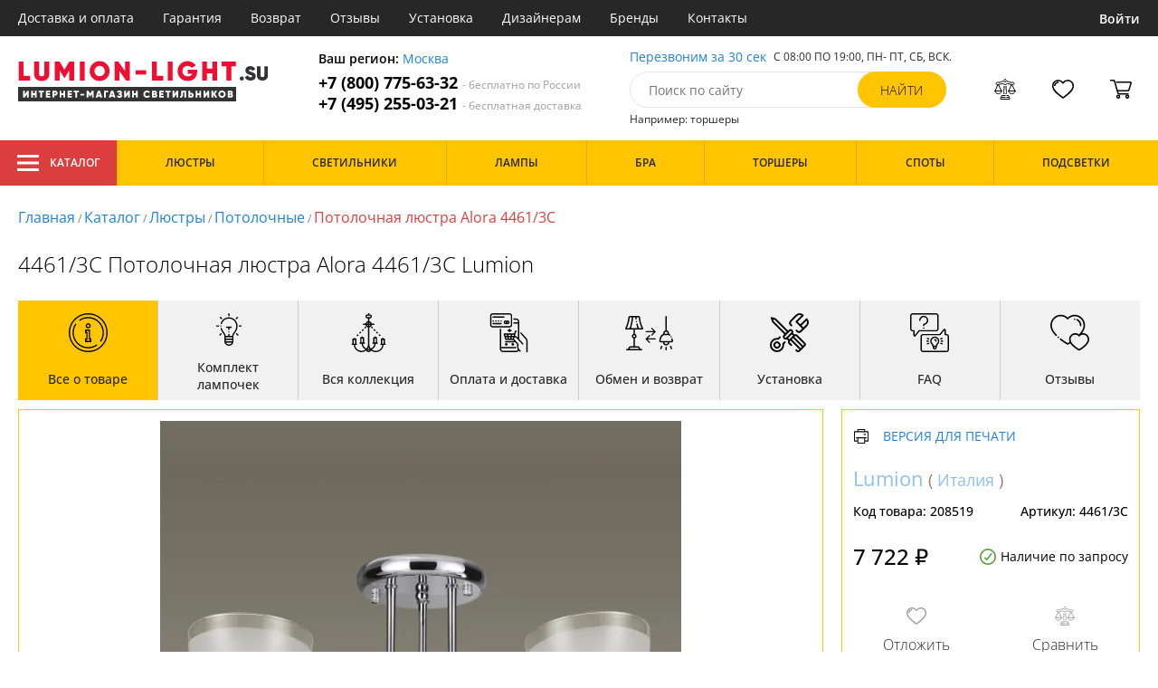

--- FILE ---
content_type: text/html; charset=utf8
request_url: https://lumion-light.su/lumion-4461-3c.html
body_size: 16417
content:
<!DOCTYPE html>
<html lang="ru">

<head>
  <meta charset="UTF-8">
  <meta name="viewport" content="width=device-width, initial-scale=1, shrink-to-fit=no">
    <title>Lumion Alora 4461/3C купить недорого в Москве на официальном сайте Lumion-light.su</title>
  <meta name="description" content="Купить люстра бренда Lumion из коллекции Alora 4461/3C в нашем интернет-магазине по цене - 7722 руб. Описание, фото, отзывы. Доставка в любой регион России бесплатно. Качество гарантируем. Оформляйте заказ онлайн или по телефону">
      <meta name="robots" content="index,follow">
  
    <meta property="og:title" content="Потолочная люстра Alora 4461/3C">
  <meta property="og:description" content="4461/3C Потолочная люстра Alora 4461/3C Lumion">
  <meta property="og:type" content="website">
  <meta property="og:url" content="https://lumion-light.su/lumion-4461-3c.html">
  <meta property="og:image" content="https://lumion-light.su/photo/resize/lum/card/main/b22/b22ce514-acd3-4845-b91b-25b826a965ae.webp">
  <meta property="og:site_name" content="https://lumion-light.su/">
  <meta property="og:locale" content="ru_RU">

    <meta name="twitter:card" content="summary_large_image">
  <meta property="twitter:domain" content="https://lumion-light.su/">
  <meta property="twitter:url" content="https://lumion-light.su/lumion-4461-3c.html">
  <meta name="twitter:title" content="Потолочная люстра Alora 4461/3C">
  <meta name="twitter:description" content="4461/3C Потолочная люстра Alora 4461/3C Lumion">
  <meta name="twitter:image" content="https://lumion-light.su/photo/resize/lum/card/main/b22/b22ce514-acd3-4845-b91b-25b826a965ae.webp">




  <script type="application/ld+json">
    [
    {
      "@context": "http://schema.org",
      "@type": "Product",
      "name": "Потолочная люстра Alora 4461/3C",
      "description": "4461/3C Потолочная люстра Alora 4461/3C Lumion",
      "image": [
                "/photo/resize/lum/card/main/b22/b22ce514-acd3-4845-b91b-25b826a965ae.webp",
                "/photo/resize/lum/card/schema/086/086ae463-5a2e-4e17-b9e5-6ff2a0f9c4f9.webp",
                "/photo/resize/lum/card/bgd_colorless/151/151454b2-e75b-468e-a09c-ad262f0c28e2.webp",
                "/photo/resize/lum/card/bgd_white/1d2/1d2eb1f3-705b-4199-a003-4a3db6235380.webp",
                "/photo/resize/lum/card/bgd_dark_on/4f8/4f87fee6-e34d-4e66-821c-fd48b86fae6d.webp",
                "/photo/resize/lum/card/bgd_white_on/272/27221bed-3ea2-4957-b0b8-6c176738ff33.webp"
        ],
    "sku": "4461/3C",
      "brand": {
        "@type": "Brand",
        "name": "Lumion"
      },
      "productID": "208519",
      "countryOfOrigin": {
          "@context": "https://schema.org/",
          "@type": "Country",
          "name": "Италия"
      },
                  "height": "27",
                    "material": [
                      "Металл",
              "Стекло"
          ],
                    "color": [
                      "Хром",
              "Белый"
          ],
          "offers": {
      "@type": "Offer",
      "priceCurrency": "RUB",
      "price": "7722",
              "availability": "https://schema.org/BackOrder",
            "itemCondition": "https://schema.org/NewCondition"
  }
}]
  </script>

      <meta name="mobile-web-app-capable" content="yes">
    <meta name="apple-mobile-web-app-capable" content="yes">
    <meta name="application-name" content="lumion-light.su">
    <meta name="apple-mobile-web-app-title" content="lumion-light.su">
    <meta name="msapplication-starturl" content="/">
    <meta name="theme-color" content="#ffa800">

    <link rel="apple-touch-icon" href="/resources/favicons/lumion-light.su/apple-touch-icon.png">
    <link rel="icon" href="/resources/favicons/lumion-light.su/favicon.ico" sizes="any">
    <link rel="icon" href="/resources/favicons/lumion-light.su/icon.png" type="image/png">
    <link rel="manifest" href="/manifests/lumion-light.su.manifest.json">
  
      <meta name="yandex-verification" content="3b85c51da95a4c02" />
  
      <meta name="google-site-verification" content="ad4FxvpfT2aoAGrP6IcOdDz1dZqlusoLZvDzD83lLLY" />
  
  <link rel= "preconnect" href="https://bx24.eurotok.ru">

  <link rel="preload" href='/tmpl/odeonlight/fonts/opensans/OpenSans-Light.woff2' as="font" type="font/woff2" crossorigin>
  <link rel="preload" href='/tmpl/odeonlight/fonts/opensans/OpenSans-LightItalic.woff2' as="font" type="font/woff2" crossorigin>
  <link rel="preload" href='/tmpl/odeonlight/fonts/opensans/OpenSans-Regular.woff2' as="font" type="font/woff2" crossorigin>
  <link rel="preload" href='/tmpl/odeonlight/fonts/opensans/OpenSans-Italic.woff2' as="font" type="font/woff2" crossorigin>
  <link rel="preload" href='/tmpl/odeonlight/fonts/opensans/OpenSans-Medium.woff2' as="font" type="font/woff2" crossorigin>
  <link rel="preload" href='/tmpl/odeonlight/fonts/opensans/OpenSans-MediumItalic.woff2' as="font" type="font/woff2" crossorigin>
  <link rel="preload" href='/tmpl/odeonlight/fonts/opensans/OpenSans-SemiBold.woff2' as="font" type="font/woff2" crossorigin>
  <link rel="preload" href='/tmpl/odeonlight/fonts/opensans/OpenSans-SemiBoldItalic.woff2' as="font" type="font/woff2" crossorigin>
  <link rel="preload" href='/tmpl/odeonlight/fonts/opensans/OpenSans-Bold.woff2' as="font" type="font/woff2" crossorigin>
  <link rel="preload" href='/tmpl/odeonlight/fonts/opensans/OpenSans-BoldItalic.woff2' as="font" type="font/woff2" crossorigin>
  <link rel="preload" href='/tmpl/odeonlight/fonts/opensans/OpenSans-ExtraBold.woff2' as="font" type="font/woff2" crossorigin>
  <link rel="preload" href='/tmpl/odeonlight/fonts/opensans/OpenSans-ExtraBoldItalic.woff2' as="font" type="font/woff2" crossorigin>

  <link rel="stylesheet" href="/tmpl/odeonlight/styles/fonts.css">

    
      <link rel="stylesheet" href="/tmpl/odeonlight/styles/bundle/vendors-styles.min.css?v=1769014343594">
    <link rel="stylesheet" href="/tmpl/odeonlight/styles/bundle/main-styles.min.css?v=1769014343594">
    <link rel="stylesheet" href="/tmpl/odeonlight/styles/bundle/icons.min.css?v=1769014343594">
      <link rel="stylesheet" type="text/css" href="/tmpl/odeonlight/styles/seo.catalog.css">

        <link rel="stylesheet" type="text/css"
          href="/tmpl/odeonlight/styles/bundle/product-card-styles.min.css?v=1769014343594">
  
  <script type="application/ld+json">
    [
          {
        "@context": "https://schema.org",
        "@type": "BreadcrumbList",
        "itemListElement": [
                      {
              "@type": "ListItem",
              "position": 1,
              "name": "Главная",
              "item": "/"
            },
                      {
              "@type": "ListItem",
              "position": 2,
              "name": "Каталог",
              "item": "/catalog/"
            },
                      {
              "@type": "ListItem",
              "position": 3,
              "name": "Люстры",
              "item": "/lyustry/"
            },
                      {
              "@type": "ListItem",
              "position": 4,
              "name": "Потолочные",
              "item": "/potolochnye-lyustry/"
            },
                      {
              "@type": "ListItem",
              "position": 5,
              "name": "Потолочная люстра Alora 4461/3C",
              "item": "https://lumion-light.su/lumion-4461-3c.html"
            }
                  ]
      },
        {
      "@context": "https://schema.org",
      "@type": "Organization",
      "url": "https://lumion-light.su/",
      "logo": "https://lumion-light.su/resources/logo/lumion-light.svg"
    },
    {
      "@context": "http://schema.org",
      "@type": "LocalBusiness",
      "name": "https://lumion-light.su/",
      "telephone": ["+78007756332", "+74952550321"],
      "openingHours": [
          "Mo-Fr 8:00-19:00",
          "Sa-Su 8:00-19:00"
      ],
      "address": "105264, г.Москва,Измайловский бульвар, д.55, офис 38"
    }]
  </script>
</head>

<body data-worktimenow="0">
  <header class="header">
    <div class="header-top js_headerTop">
    <div class="wrap-big wrap-header-top">
      <button class="button header-top__button-menu js_headerTopBtn ">
        <i class="icon icon-menu-white"></i>
      </button>
      <ul class="header-top-list">
        <li class="header-top-item">
                      <span class="header-top__link" onclick="return g('/delivery/');">Доставка и оплата</span>
                  </li>
        <li class="header-top-item">
                      <span class="header-top__link" onclick="return g('/guarantees/');">Гарантия</span>
                  </li>
        <li class="header-top-item">
                      <span class="header-top__link" onclick="return g('/refund/');">Возврат</span>
                  </li>
                          <li class="header-top-item">
                          <span class="header-top__link" onclick="return g('/feedback/');">Отзывы</span>
                      </li>
                <li class="header-top-item">
                      <span class="header-top__link" onclick="return g('/mount/');">Установка</span>
                  </li>
        <li class="header-top-item">
                      <span class="header-top__link" onclick="return g('/wholesaler/');">Дизайнерам</span>
                  </li>
        <li class="header-top-item">
                      <span class="header-top__link" onclick="return g('/producers/');">Бренды</span>
                  </li>
        <li class="header-top-item">
                      <span class="header-top__link" onclick="return g('/contact/');">Контакты</span>
                  </li>
      </ul>
                <div class="header-top__login">
            <button
            type="button"
            class="button header-top__btn header-top__btn--login js_btnPopupShow"
            data-popup="login"
          >
            Войти
          </button>
        </div>
          </div>
  </div>
  <div class="wrap-big header-body">
    <a href="/" class="header-logo">
      <img src="https://lumion-light.su/resources/logo/lumion-light.svg" alt="Логотип lumion-light.su" title="Логотип lumion-light.su" class="header-logo__image">
    </a>
    <div class="header-contacts">
      <div class="header-contacts__text">
        Ваш регион: <button class="link js_btnPopupShow js_region" data-popup="city">Москва</button>
      </div>
      <a href="tel:+78007756332" class="header-contacts__phone">
        +7 (800) 775-63-32
        <span class="header-contacts__phone-span">- бесплатно по России</span>
      </a>
      <a href="tel:+74952550321" class="header-contacts__phone">
        +7 (495) 255-03-21
        <span class="header-contacts__phone-span">- бесплатная доставка</span>
      </a>
    </div>
    <div class="header-search">
      <div class="header-search-top">
        <button class="link" >Перезвоним за 30 сек</button>
        <span class="header-search__text">С 08:00 ПО 19:00, ПН- ПТ, <span class="s-do-td-red">СБ, ВСК</span>.</span>
      </div>

      <form class="header-search-body" action="/catalog/">
        <div class="input-with-btn">
          <input
            type="text"
            class="header-search__input "
            placeholder="Поиск по сайту"
            autocomplete="off"
            name="q"
          >
          <input type="submit" class="button button-primary" value="найти" disabled>
        </div>
      </form>

      <div class="header-search-bottom">
        <span class="header-search-bottom__text">Например: торшеры</span>
      </div>
    </div>
    <ul class="header-actions">
      <li class="header-actions-item header-actions-item--mobile">
        <button type="button" class="button js_btnSearchShow" data-popup="search">
          <i class="icon icon-search"></i>
        </button>
        <div class="header-search js_headerSearchMobile hidden">
          <form class="header-search-body" action="/catalog/">
            <div class="input-with-btn">
              <input type="text" class="header-search__input js_searchInput" placeholder="Поиск по сайту" autocomplete="off" name="q">
              <button type="submit" class="button button-primary">найти<i class="icon icon-search"></i></button>
            </div>
          </form>
          <button type="button" class="button header-search__close js_btnSearchHide">
            <i class="icon icon-close"></i>
          </button>
        </div>
      </li>
            <li class="header-actions-item header-actions-item--mobile">
        <button type="button" class="button js_btnPopupShow" data-popup="login">
          <i class="icon icon-avatar"></i>
        </button>
      </li>
            <li class="header-actions-item dropdown-action header-actions-item--desktop-only">
        <button type="button" class="header-actions__btn">
          <i class="icon icon-compare"></i>
          <span class="header-actions__count js_compareAmount"></span>
        </button>
              </li>
      <li class="header-actions-item dropdown-action header-actions-item--desktop-only">
        <button type="button" class="header-actions__btn">
          <i class="icon icon-fav"></i>
          <span class="header-actions__count js_favoriteAmount"></span>
        </button>
              </li>
      <li class="header-actions-item dropdown-action header-actions-item--desktop-only">
        <button type="button" class="header-actions__btn">
          <i class="icon icon-cart"></i>
          <span class="header-actions__count js_basketAmount">
            
          </span>
        </button>
              </li>
    </ul>
  </div>
    <div class="menu-container">
      <div class="main-menu__background-box visually-hidden"></div>
      <div class="main-menu visually-hidden">

          <div class="left-menu">
              <div class="left-menu__title">Главное меню
                  <button class="main-menu__close-button-mobile js-menu-close-button"><i class="icon icon-big-x"></i></button>
              </div>
              <ul class="left-menu__list">
                                </ul>
              <ul class="left-menu__info-block">
                  <li><a href="/">Главная</a></li>
                  <li><a href="/delivery/">Доставка и оплата</a></li>
                  <li><a href="/guarantees/">Гарантия</a></li>
                  <li><a href="/refund/">Возврат</a></li>
                                                        <li><a href="/feedback/">Отзывы</a></li>
                                    <li><a href="/mount/">Установка</a></li>
                  <li><a href="/wholesaler/">Дизайнерам</a></li>
                  <li><a href="/producers/">Бренды</a></li>
                  <li><a href="/contact/">Контакты</a></li>
                                </ul>
              <div class="left-menu__contacts">
                  <a href="/" class="header-logo">
                    <img src="https://lumion-light.su/resources/logo/lumion-light.svg" alt="Логотип lumion-light.su" title="Логотип lumion-light.su" class="header-logo__image">
                  </a>
                  <div class="header-contacts__text">
                    Ваш регион: <button class="link js_btnPopupShow js_region js-menu-close-button" data-popup="city">Москва</button>
                  </div>
                  <a href="tel:+78007756332" class="header-contacts__phone">
                    +7 (800) 775-63-32
                    <span class="header-contacts__phone-span">- бесплатно по России</span>
                  </a>
                  <a href="tel:+74952550321" class="header-contacts__phone">
                    +7 (495) 255-03-21
                    <span class="header-contacts__phone-span">- бесплатная доставка</span>
                  </a>
              </div>
              <div class="margin-box margin-box--grey"></div>
          </div>
          
          <button class="main-menu__close-button js-menu-close-button"><i class="icon icon-big-x"></i></button>
      </div>
  </div>
  <div class="header-bottom">
        <div class="header-bottom-menu">
      <div class="header-bottom-menu-contacts">
        <div class="header-bottom-menu-contacts-links">
          <a
            href="tel:+78007756332"
            class="header-bottom-menu-contacts__link"
          >
            +7 (800) 775-63-32
          </a>
          <a
            href="tel:+74952550321"
            class="header-bottom-menu-contacts__link"
          >
            +7 (495) 255-03-21
          </a>
        </div>
        <div class="header-bottom-menu-contacts-cont">
          <div class="header-bottom-menu-contacts__text">
            - бесплатно по России
          </div>
          <button class="link" >Перезвоним за 30 сек</button>
        </div>
      </div>
    </div>
        <div class="header-bottom__menu-container wrap-huge">
      <div class="header-nav-item header-nav-item--catalog ">
        <button class="header-nav__link">
          <i class="icon icon-menu-white"></i>
          Каталог
          </button>
        </div>
      <ul class="header-nav js_headerNav">
      
        
        
        <li class="header-nav-item header-nav-item--empty">
                      <div class="header-nav__link js_header-nav__link">
              Люстры
              <i class="icon icon-arrow"></i>
            </div>
          
                  </li>
      
        
        
        <li class="header-nav-item header-nav-item--empty">
                      <div class="header-nav__link js_header-nav__link">
              Светильники
              <i class="icon icon-arrow"></i>
            </div>
          
                  </li>
      
        
        
        <li class="header-nav-item header-nav-item--empty">
                      <div class="header-nav__link js_header-nav__link">
              Лампы
              <i class="icon icon-arrow"></i>
            </div>
          
                  </li>
      
        
        
        <li class="header-nav-item header-nav-item--empty">
                      <div class="header-nav__link js_header-nav__link">
              Бра
              <i class="icon icon-arrow"></i>
            </div>
          
                  </li>
      
        
        
        <li class="header-nav-item header-nav-item--empty">
                      <div class="header-nav__link js_header-nav__link">
              Торшеры
              <i class="icon icon-arrow"></i>
            </div>
          
                  </li>
      
        
        
        <li class="header-nav-item header-nav-item--empty">
                      <div class="header-nav__link js_header-nav__link">
              Споты
              <i class="icon icon-arrow"></i>
            </div>
          
                  </li>
      
        
        
        <li class="header-nav-item header-nav-item--empty">
                      <div class="header-nav__link js_header-nav__link">
              Подсветки
              <i class="icon icon-arrow"></i>
            </div>
          
                  </li>
          </ul>
    </div>
  </div>
</header>
<header class="header-fixed bg-gray100 js_headerFixed hidden">
  <div class="wrap-big header-fixed-wrap">
    <div class="header-catalog">
      <div class="header-nav-item ">
        <button class="header-nav__link">
          <i class="icon icon-menu-white"></i>
          Каталог
        </button>
      </div>
    </div>
    <div class="header-contacts">
      <a href="tel:+78007756332" class="header-contacts__phone">
        +7 (800) 775-63-32
        <span class="header-contacts__phone-span">- бесплатно по России</span>
      </a>
      <a href="tel:+74952550321" class="header-contacts__phone">
        +7 (495) 255-03-21
        <span class="header-contacts__phone-span">- бесплатная доставка</span>
      </a>
    </div>
    <div class="header-search">
      <form class="header-search-body" action="/catalog/">
        <div class="input-with-btn">
          <input type="text" class="header-search__input " placeholder="Поиск по сайту" autocomplete="off" name="q">
          <input type="submit" class="button button-primary" value="найти" disabled>
        </div>
      </form>
    </div>
    <ul class="header-actions">
      <li class="header-actions-item dropdown-action">
        <button class="header-actions__btn">
          <i class="icon icon-compare"></i>
          <span class="header-actions__count js_compareAmount"></span>
        </button>
              </li>
      <li class="header-actions-item dropdown-action">
        <button class="header-actions__btn">
          <i class="icon icon-fav"></i>
          <span class="header-actions__count js_favoriteAmount"></span>
        </button>
              </li>
      <li class="header-actions-item dropdown-action">
        <button class="header-actions__btn">
          <i class="icon icon-cart"></i>
          <span class="header-actions__count js_basketAmount"></span>
        </button>
              </li>
    </ul>
  </div>
</header>
<header class="header header--mobile">
  <div class="wrap-big header-body">
    <ul class="header-actions">
      <li class="header-actions-item">
        <button class="button header-top__button-menu js_headerTopBtn ">
          <i class="icon icon-menu-white"></i>
        </button>
      </li>
      <li class="header-actions-item">
        <button class="header-actions__btn" >
          <i class="icon icon-compare"></i>
          <span class="header-actions__count js_compareAmount"></span>
        </button>
      </li>
      <li class="header-actions-item">
        <button class="button" >
          <i class="icon icon-eye-black"></i>
        </button>
      </li>
      <li class="header-actions-item">
        <button class="header-actions__btn" >
          <i class="icon icon-fav"></i>
          <span class="header-actions__count js_favoriteAmount"></span>
        </button>
      </li>
      <li class="header-actions-item">
        <button class="header-actions__btn" >
          <i class="icon icon-cart"></i>
          <span class="header-actions__count js_basketAmount">
            
          </span>
        </button>
      </li>
    </ul>
  </div>
</header>  <main>
    <div class="content wrap-big">
    			<div class="breadcrumbs">
				                            <a href="/" class="link breadcrumbs__link">Главная</a> /
        		  				                            <a href="/catalog/" class="link breadcrumbs__link">Каталог</a> /
        		  				                            <a href="/lyustry/" class="link breadcrumbs__link">Люстры</a> /
        		  				                            <a href="/potolochnye-lyustry/" class="link breadcrumbs__link">Потолочные</a> /
        		  				  		    <span class="breadcrumbs__link">Потолочная люстра Alora 4461/3C</span>
      				</div>
	
    <div class="product-body">
      <h1 class="product__heading">4461/3C Потолочная люстра Alora 4461/3C Lumion</h1>
      <ul class="product-nav js_productNav">
        <i class="icon icon-arrow mobileOnly"></i>
        <li class="product-nav-item js_productNavTitle mobileOnly">
          <div class="product-nav__link js_productNavLink" data-tab="about" data-options="about">
            <i class="icon icon-info"></i>
            <span>Все о товаре</span>
          </div>
        </li>
        <li class="product-nav-item product-nav-item--active">
          <div class="product-nav__link js_productNavLink" data-tab="about" data-options="about">
            <i class="icon icon-info"></i>
            <span>Все о товаре</span>
          </div>
        </li>
                  <li class="product-nav-item product-nav-item">
            <div class="product-nav__link js_productNavLink js_productLamps" data-tab="lightBulb"
               data-bulb-base="E14">
              <i class="icon icon-lightBulb"></i>
              <span>Комплект лампочек</span>
            </div>
          </li>
                          <li class="product-nav-item product-nav-item">
            <div class="product-nav__link js_productNavLink js_productCollection" data-tab="collection"
               data-id-collection="43597">
              <i class="icon icon-tableLamp"></i>
              <span>Вся коллекция</span>
            </div>
          </li>
                        <li class="product-nav-item product-nav-item">
          <div class="product-nav__link js_productNavLink js_productShipped" data-tab="shipped" data-domain="1341">
            <i class="icon icon-shipped"></i>
            <span>Оплата и доставка</span>
          </div>
        </li>
        <li class="product-nav-item product-nav-item">
          <div class="product-nav__link js_productNavLink js_productBox" data-tab="box">
            <i class="icon icon-return"></i>
            <span>Обмен и возврат</span>
          </div>
        </li>
        <li class="product-nav-item product-nav-item">
          <div class="product-nav__link js_productNavLink js_productTools" data-tab="tools">
            <i class="icon icon-tools2"></i>
            <span>Установка</span>
          </div>
        </li>
                  <li class="product-nav-item product-nav-item">
            <div class="product-nav__link js_productNavLink js_productFaq" data-tab="faq">
              <i class="icon icon-question"></i>
              <span>FAQ</span>
            </div>
          </li>
                <li class="product-nav-item product-nav-item">
          <div class="product-nav__link js_productNavLink" data-tab="reviews">
            <i class="icon icon-message"></i>
            <span>Отзывы</span>
          </div>
        </li>
      </ul>
      <div class="product-content-wrap">
        <div class="product-content js_contentTab" data-tab="about">

          <div class="product-gallery">

                          <div class="gallery-slider">
        <div class="product-info-slider-gallery gallery-slider__swiper swiper swiper-block"
         data-swiper-type="fullScreenGallery"
        
    >
      <div class="swiper-wrapper">
                  <div class="gallery-slider__image swiper-slide">
                          <a class="js_preventLink" href="/photo/resize/lum/card/main/b22/b22ce514-acd3-4845-b91b-25b826a965ae.webp">
                          <img
                  class="gallery-slider__image-tag"
                  alt="Потолочная люстра Alora 4461/3C в Москве - фото"
                  title="Потолочная люстра Alora 4461/3C купить с доставкой по России"
                  
                  src="/photo/resize/lum/card/main/b22/b22ce514-acd3-4845-b91b-25b826a965ae.webp"
              >
              
            </a>
          </div>
                  <div class="gallery-slider__image swiper-slide">
                          <a class="js_preventLink" href="/photo/resize/lum/card/schema/086/086ae463-5a2e-4e17-b9e5-6ff2a0f9c4f9.webp">
                          <img
                  class="gallery-slider__image-tag"
                  alt="Потолочная люстра Alora 4461/3C в Москве - фото схема"
                  title="Потолочная люстра Alora 4461/3C купить с доставкой по России - схема"
                  
                  src="/photo/resize/lum/card/schema/086/086ae463-5a2e-4e17-b9e5-6ff2a0f9c4f9.webp"
              >
              
            </a>
          </div>
                  <div class="gallery-slider__image swiper-slide">
                          <a class="js_preventLink" href="/photo/resize/lum/card/bgd_colorless/151/151454b2-e75b-468e-a09c-ad262f0c28e2.webp">
                          <img
                  class="gallery-slider__image-tag"
                  alt="Потолочная люстра Alora 4461/3C в Москве - фото с прозрачным фоном"
                  title="Потолочная люстра Alora 4461/3C купить с доставкой по России - с прозрачным фоном"
                  
                  src="/photo/resize/lum/card/bgd_colorless/151/151454b2-e75b-468e-a09c-ad262f0c28e2.webp"
              >
              
            </a>
          </div>
                  <div class="gallery-slider__image swiper-slide">
                          <a class="js_preventLink" href="/photo/resize/lum/card/bgd_white/1d2/1d2eb1f3-705b-4199-a003-4a3db6235380.webp">
                          <img
                  class="gallery-slider__image-tag"
                  alt="Потолочная люстра Alora 4461/3C в Москве - фото с белым фоном"
                  title="Потолочная люстра Alora 4461/3C купить с доставкой по России - с белым фоном"
                  
                  src="/photo/resize/lum/card/bgd_white/1d2/1d2eb1f3-705b-4199-a003-4a3db6235380.webp"
              >
              
            </a>
          </div>
                  <div class="gallery-slider__image swiper-slide">
                          <a class="js_preventLink" href="/photo/resize/lum/card/bgd_dark_on/4f8/4f87fee6-e34d-4e66-821c-fd48b86fae6d.webp">
                          <img
                  class="gallery-slider__image-tag"
                  alt="Потолочная люстра Alora 4461/3C в Москве - фото на темном фоне"
                  title="Потолочная люстра Alora 4461/3C купить с доставкой по России - на темном фоне"
                  
                  src="/photo/resize/lum/card/bgd_dark_on/4f8/4f87fee6-e34d-4e66-821c-fd48b86fae6d.webp"
              >
              
            </a>
          </div>
                  <div class="gallery-slider__image swiper-slide">
                          <a class="js_preventLink" href="/photo/resize/lum/card/bgd_white_on/272/27221bed-3ea2-4957-b0b8-6c176738ff33.webp">
                          <img
                  class="gallery-slider__image-tag"
                  alt="Потолочная люстра Alora 4461/3C в Москве - фото на белом фоне"
                  title="Потолочная люстра Alora 4461/3C купить с доставкой по России - на белом фоне"
                  
                  src="/photo/resize/lum/card/bgd_white_on/272/27221bed-3ea2-4957-b0b8-6c176738ff33.webp"
              >
              
            </a>
          </div>
              </div>
    </div>
    <div class="product-info-slider-thumbs gallery-slider__swiper-thumbs swiper-block"
         data-swiper-type="">
      <div class="swiper-wrapper">
                  <div class="gallery-slider__image swiper-slide">
                          <a class="js_preventLink" href="/photo/resize/lum/thumb/main/a0a/a0aeee8f-bf3a-41d3-ae47-6ddfa2e29068.webp">
                          <img
                  alt="Потолочная люстра Alora 4461/3C в Москве - фото (миниатюра)"
                  title="Потолочная люстра Alora 4461/3C купить с доставкой по России (миниатюра)"
                  src="/photo/resize/lum/thumb/main/a0a/a0aeee8f-bf3a-41d3-ae47-6ddfa2e29068.webp"
              >
                          </a>
                      </div>
                  <div class="gallery-slider__image swiper-slide">
                          <a class="js_preventLink" href="/photo/resize/lum/thumb/schema/7d1/7d122ae8-df9c-44f6-a850-a3f6d19b90f8.webp">
                          <img
                  alt="Потолочная люстра Alora 4461/3C в Москве - фото схема (миниатюра)"
                  title="Потолочная люстра Alora 4461/3C купить с доставкой по России - схема (миниатюра)"
                  src="/photo/resize/lum/thumb/schema/7d1/7d122ae8-df9c-44f6-a850-a3f6d19b90f8.webp"
              >
                          </a>
                      </div>
                  <div class="gallery-slider__image swiper-slide">
                          <a class="js_preventLink" href="/photo/resize/lum/thumb/bgd_colorless/08f/08f69d40-66bc-4c32-ab01-8d79a5b18c83.webp">
                          <img
                  alt="Потолочная люстра Alora 4461/3C в Москве - фото с прозрачным фоном (миниатюра)"
                  title="Потолочная люстра Alora 4461/3C купить с доставкой по России - с прозрачным фоном (миниатюра)"
                  src="/photo/resize/lum/thumb/bgd_colorless/08f/08f69d40-66bc-4c32-ab01-8d79a5b18c83.webp"
              >
                          </a>
                      </div>
                  <div class="gallery-slider__image swiper-slide">
                          <a class="js_preventLink" href="/photo/resize/lum/thumb/bgd_white/e1c/e1c501bf-e6a8-4791-88c3-6bf702f768e6.webp">
                          <img
                  alt="Потолочная люстра Alora 4461/3C в Москве - фото с белым фоном (миниатюра)"
                  title="Потолочная люстра Alora 4461/3C купить с доставкой по России - с белым фоном (миниатюра)"
                  src="/photo/resize/lum/thumb/bgd_white/e1c/e1c501bf-e6a8-4791-88c3-6bf702f768e6.webp"
              >
                          </a>
                      </div>
                  <div class="gallery-slider__image swiper-slide">
                          <a class="js_preventLink" href="/photo/resize/lum/thumb/bgd_dark_on/7d7/7d7e119c-a280-4b94-9c5c-00a0957f1bac.webp">
                          <img
                  alt="Потолочная люстра Alora 4461/3C в Москве - фото на темном фоне (миниатюра)"
                  title="Потолочная люстра Alora 4461/3C купить с доставкой по России - на темном фоне (миниатюра)"
                  src="/photo/resize/lum/thumb/bgd_dark_on/7d7/7d7e119c-a280-4b94-9c5c-00a0957f1bac.webp"
              >
                          </a>
                      </div>
                  <div class="gallery-slider__image swiper-slide">
                          <a class="js_preventLink" href="/photo/resize/lum/thumb/bgd_white_on/ce9/ce9126bf-c1a6-4fff-95f9-55c32603ebbb.webp">
                          <img
                  alt="Потолочная люстра Alora 4461/3C в Москве - фото на белом фоне (миниатюра)"
                  title="Потолочная люстра Alora 4461/3C купить с доставкой по России - на белом фоне (миниатюра)"
                  src="/photo/resize/lum/thumb/bgd_white_on/ce9/ce9126bf-c1a6-4fff-95f9-55c32603ebbb.webp"
              >
                          </a>
                      </div>
              </div>
    </div>
      </div>


          </div>

          <div class="product-sidebar product-sidebar-second">
            <div class="product-sidebar-links">
                          </div>
            <div class="product-card-body-bottom">
              <div class="product-card-body-bottom__link">
                                                
                                                
                                  <span class="link" onclick="return g('/catalog/proizvoditel=Lumion/');">Lumion</span>
                
                                  (
                                      <a class="link link--country" href="/lyustry-iz-italii/">Италия</a>
                                    )
                              </div>
              <button type="button" class="button--print link link--upper " data-gid="208519"><i
                    class="icon icon-print"></i>Версия для печати
              </button>
            </div>
            <div class="product-sidebar-info">
              <div class="product-sidebar__text">Код товара: <span class="product-sidebar__span">208519</span>
              </div>
                              <div class="product-sidebar__text">Артикул: <span
                      class="product-sidebar__span">4461/3C</span></div>
                          </div>
            <div class="product-sidebar-buttons">
                                                      </div>
            <div class="product-sidebar-calc">
              <div class="product-sidebar-calc-line">
                                                  <div class="product-sidebar-calc__price">
                    7 722 ₽
                  </div>
                                      <span class="product-card-count">
      <i class="icon icon-check"></i>
      Наличие по запросу
    </span>
  
              </div>
                          </div>
            <ul class="product-sidebar-actions">
              <li class="product-sidebar-action">
                <button
                    type="button"
                    class="button  js_btnFavorite"
                    data-id="208519"
                                    >
                  <i class="icon icon-fav-gray"></i>
                  <span class="product-sidebar-actions__text  content-text--favorites"></span>
                </button>
              </li>
              <li class="product-sidebar-action">
                <button
                    type="button"
                    class="button  js_btnCompare"
                    data-id="208519"
                                    >
                  <i class="icon icon-compare-gray"></i>
                  <span class="product-sidebar-actions__text  content-text--compare"></span>
                </button>
              </li>
                                        </ul>
          </div>

          <div class="product-desc">
                                                <div class="product-desc-list">
                                                <div class="product-desc-item">
                                          <h2 class="product__title">Основные</h2>
                                                              <div class="product-desc-line">
                        <div class="product-desc-line__title">
                      <span class="product__text">
                        Страна:
                      </span>
                                                  </div>
                        <div class="product__text">
                          <a class="product__link" href="/lyustry-iz-italii/">Италия</a>                        </div>
                      </div>
                                          <div class="product-desc-line">
                        <div class="product-desc-line__title">
                      <span class="product__text">
                        Производитель:
                      </span>
                                                  </div>
                        <div class="product__text">
                          <span  class="product__link" onclick="return g('/catalog/proizvoditel=Lumion/');">Lumion</span>                        </div>
                      </div>
                                          <div class="product-desc-line">
                        <div class="product-desc-line__title">
                      <span class="product__text">
                        Коллекция:
                      </span>
                                                  </div>
                        <div class="product__text">
                          <span >Alora</span>                        </div>
                      </div>
                                          <div class="product-desc-line">
                        <div class="product-desc-line__title">
                      <span class="product__text">
                        Вид:
                      </span>
                                                  </div>
                        <div class="product__text">
                          <a class="product__link" href="/lyustry/">Люстры</a>                        </div>
                      </div>
                                          <div class="product-desc-line">
                        <div class="product-desc-line__title">
                      <span class="product__text">
                        Тип:
                      </span>
                                                  </div>
                        <div class="product__text">
                          <a class="product__link" href="/potolochnye-lyustry/">Потолочные</a>                        </div>
                      </div>
                                          <div class="product-desc-line">
                        <div class="product-desc-line__title">
                      <span class="product__text">
                        Стиль:
                      </span>
                                                  </div>
                        <div class="product__text">
                          <a class="product__link" href="/lyustry-modern/">Модерн</a>                        </div>
                      </div>
                                          <div class="product-desc-line">
                        <div class="product-desc-line__title">
                      <span class="product__text">
                        Цвет:
                      </span>
                                                  </div>
                        <div class="product__text">
                          <a class="product__link" href="/lyustry-v-cvete-hrom/">Хром</a>, <a class="product__link" href="/belye-lyustry/">Белый</a>                        </div>
                      </div>
                                          <div class="product-desc-line">
                        <div class="product-desc-line__title">
                      <span class="product__text">
                        Материал:
                      </span>
                                                  </div>
                        <div class="product__text">
                          <a class="product__link" href="/lyustry-iz-metalla/">Металл</a>, <a class="product__link" href="/lyustry-iz-stekla/">Стекло</a>                        </div>
                      </div>
                                          <div class="product-desc-line">
                        <div class="product-desc-line__title">
                      <span class="product__text">
                        Общая мощность ламп:
                      </span>
                                                  </div>
                        <div class="product__text">
                          480                            <button class="calc-power-button js_btnPopupShow" data-popup="power">Расчет мощности
                            </button>
                                                  </div>
                      </div>
                                          <div class="product-desc-line">
                        <div class="product-desc-line__title">
                      <span class="product__text">
                        Площадь освещения, (м2):
                      </span>
                                                      <div class="product-tooltip tooltip">
                              <i class="tooltip__icon">?</i>
                              <div class="tooltip-content"><p>Показатель площади освещения зависят от количества лампочек, их мощности и вида. При планировании площади освещения необходимо учитывать оттенки стен, высоту потолка, геометрическую форму помещения.</p></div>
                            </div>
                                                  </div>
                        <div class="product__text">
                          24                        </div>
                      </div>
                                      </div>
                                  <div class="product-desc-item">
                                          <h2 class="product__title">Электрика</h2>
                                                              <div class="product-desc-line">
                        <div class="product-desc-line__title">
                      <span class="product__text">
                        Тип ламп:
                      </span>
                                                      <div class="product-tooltip tooltip">
                              <i class="tooltip__icon">?</i>
                              <div class="tooltip-content"><p>Среди наиболее распространённых видов ламп: светодиодные, люминесцентные, галогенные и накаливания.</p></div>
                            </div>
                                                  </div>
                        <div class="product__text">
                          <a class="product__link" href="/lyustra-s-lampami-nakalivaniya/">Накаливания</a>                        </div>
                      </div>
                                          <div class="product-desc-line">
                        <div class="product-desc-line__title">
                      <span class="product__text">
                        Мощность лампы:
                      </span>
                                                  </div>
                        <div class="product__text">
                          60                        </div>
                      </div>
                                          <div class="product-desc-line">
                        <div class="product-desc-line__title">
                      <span class="product__text">
                        Мощность:
                      </span>
                                                  </div>
                        <div class="product__text">
                          <span  class="product__link" onclick="return g('/catalog/moshchnost=480;vid=Люстры/');">480</span>                        </div>
                      </div>
                                          <div class="product-desc-line">
                        <div class="product-desc-line__title">
                      <span class="product__text">
                        Мощность ламп, max:
                      </span>
                                                  </div>
                        <div class="product__text">
                          60                        </div>
                      </div>
                                          <div class="product-desc-line">
                        <div class="product-desc-line__title">
                      <span class="product__text">
                        Количество ламп:
                      </span>
                                                  </div>
                        <div class="product__text">
                          8                        </div>
                      </div>
                                          <div class="product-desc-line">
                        <div class="product-desc-line__title">
                      <span class="product__text">
                        Количество ламп 2:
                      </span>
                                                  </div>
                        <div class="product__text">
                          8                        </div>
                      </div>
                                          <div class="product-desc-line">
                        <div class="product-desc-line__title">
                      <span class="product__text">
                        Тип цоколя:
                      </span>
                                                  </div>
                        <div class="product__text">
                          <span  class="product__link" onclick="return g('/catalog/tip_tsokolya=E14;vid=Люстры/');">E14</span>                        </div>
                      </div>
                                          <div class="product-desc-line">
                        <div class="product-desc-line__title">
                      <span class="product__text">
                        Напряжение:
                      </span>
                                                  </div>
                        <div class="product__text">
                          220                        </div>
                      </div>
                                          <div class="product-desc-line">
                        <div class="product-desc-line__title">
                      <span class="product__text">
                        Диапазон рабочих температур:
                      </span>
                                                  </div>
                        <div class="product__text">
                          комнатная температура                        </div>
                      </div>
                                      </div>
                                  <div class="product-desc-item">
                                          <h2 class="product__title">Параметры плафонов</h2>
                                                              <div class="product-desc-line">
                        <div class="product-desc-line__title">
                      <span class="product__text">
                        Вид рассеивателя:
                      </span>
                                                  </div>
                        <div class="product__text">
                          Плафон                        </div>
                      </div>
                                          <div class="product-desc-line">
                        <div class="product-desc-line__title">
                      <span class="product__text">
                        Материал:
                      </span>
                                                  </div>
                        <div class="product__text">
                          <span  class="product__link" onclick="return g('/catalog/material_plafonov_abazhurov=Стекло;vid=Люстры/');">Стекло</span>                        </div>
                      </div>
                                          <div class="product-desc-line">
                        <div class="product-desc-line__title">
                      <span class="product__text">
                        Цвет плафонов:
                      </span>
                                                  </div>
                        <div class="product__text">
                          <span  class="product__link" onclick="return g('/catalog/tsvet_plafonov=Белый;vid=Люстры/');">Белый</span>                        </div>
                      </div>
                                          <div class="product-desc-line">
                        <div class="product-desc-line__title">
                      <span class="product__text">
                        Поверхность:
                      </span>
                                                  </div>
                        <div class="product__text">
                          <span  class="product__link" onclick="return g('/catalog/poverkhnost_plafona=Матовый;vid=Люстры/');">Матовый</span>                        </div>
                      </div>
                                          <div class="product-desc-line">
                        <div class="product-desc-line__title">
                      <span class="product__text">
                        Количество плафонов:
                      </span>
                                                  </div>
                        <div class="product__text">
                          3                        </div>
                      </div>
                                          <div class="product-desc-line">
                        <div class="product-desc-line__title">
                      <span class="product__text">
                        Форма плафона:
                      </span>
                                                  </div>
                        <div class="product__text">
                          <span >Полусфера</span>                        </div>
                      </div>
                                          <div class="product-desc-line">
                        <div class="product-desc-line__title">
                      <span class="product__text">
                        Направление:
                      </span>
                                                  </div>
                        <div class="product__text">
                          <span  class="product__link" onclick="return g('/catalog/napravlenie_plafonov_abazhurov=Вверх;vid=Люстры/');">Вверх</span>                        </div>
                      </div>
                                      </div>
                                  <div class="product-desc-item">
                                          <h2 class="product__title">Параметры арматуры</h2>
                                                              <div class="product-desc-line">
                        <div class="product-desc-line__title">
                      <span class="product__text">
                        Материал:
                      </span>
                                                  </div>
                        <div class="product__text">
                          <span  class="product__link" onclick="return g('/catalog/material_armatury=Металл;vid=Люстры/');">Металл</span>                        </div>
                      </div>
                                          <div class="product-desc-line">
                        <div class="product-desc-line__title">
                      <span class="product__text">
                        Цвет арматуры:
                      </span>
                                                  </div>
                        <div class="product__text">
                          <span  class="product__link" onclick="return g('/catalog/tsvet_armatury=Хром;vid=Люстры/');">Хром</span>                        </div>
                      </div>
                                          <div class="product-desc-line">
                        <div class="product-desc-line__title">
                      <span class="product__text">
                        Поверхность:
                      </span>
                                                  </div>
                        <div class="product__text">
                          <span  class="product__link" onclick="return g('/catalog/poverkhnost_armatury=Глянцевый;vid=Люстры/');">Глянцевый</span>                        </div>
                      </div>
                                      </div>
                                  <div class="product-desc-item">
                                          <h2 class="product__title">Размеры</h2>
                                                              <div class="product-desc-line">
                        <div class="product-desc-line__title">
                      <span class="product__text">
                        Высота, см:
                      </span>
                                                      <div class="product-tooltip tooltip">
                              <i class="tooltip__icon">?</i>
                              <div class="tooltip-content"><p>Приобретая светильник, необходимо обратить особое внимание на его высоту и остающимся пространством между ним и полом.</p>
<p> Важно, чтобы после установки аксессуара, домочадцы или гости не задевали прибор головой или руками.</p></div>
                            </div>
                                                  </div>
                        <div class="product__text">
                          27                        </div>
                      </div>
                                          <div class="product-desc-line">
                        <div class="product-desc-line__title">
                      <span class="product__text">
                        Диаметр, см:
                      </span>
                                                  </div>
                        <div class="product__text">
                          55                        </div>
                      </div>
                                          <div class="product-desc-line">
                        <div class="product-desc-line__title">
                      <span class="product__text">
                        Вес, кг:
                      </span>
                                                  </div>
                        <div class="product__text">
                          1                        </div>
                      </div>
                                          <div class="product-desc-line">
                        <div class="product-desc-line__title">
                      <span class="product__text">
                        Объем, м3:
                      </span>
                                                  </div>
                        <div class="product__text">
                          0                        </div>
                      </div>
                                      </div>
                                  <div class="product-desc-item">
                                          <h2 class="product__title">Логистика</h2>
                                                              <div class="product-desc-line">
                        <div class="product-desc-line__title">
                      <span class="product__text">
                        Высота коробки, см:
                      </span>
                                                  </div>
                        <div class="product__text">
                          35                        </div>
                      </div>
                                          <div class="product-desc-line">
                        <div class="product-desc-line__title">
                      <span class="product__text">
                        Ширина коробки, см:
                      </span>
                                                  </div>
                        <div class="product__text">
                          19                        </div>
                      </div>
                                          <div class="product-desc-line">
                        <div class="product-desc-line__title">
                      <span class="product__text">
                        Длина коробки, см:
                      </span>
                                                  </div>
                        <div class="product__text">
                          37                        </div>
                      </div>
                                          <div class="product-desc-line">
                        <div class="product-desc-line__title">
                      <span class="product__text">
                        Вес коробки, кг:
                      </span>
                                                  </div>
                        <div class="product__text">
                          1                        </div>
                      </div>
                                      </div>
                                  <div class="product-desc-item">
                                          <h2 class="product__title">Дополнительные параметры</h2>
                                                              <div class="product-desc-line">
                        <div class="product-desc-line__title">
                      <span class="product__text">
                        Место размещения:
                      </span>
                                                  </div>
                        <div class="product__text">
                          <span  class="product__link" onclick="return g('/catalog/mesto_razmeshcheniya=Потолок;vid=Люстры/');">Потолок</span>, <span  class="product__link" onclick="return g('/catalog/mesto_razmeshcheniya=На потолке;vid=Люстры/');">На потолке</span>                        </div>
                      </div>
                                          <div class="product-desc-line">
                        <div class="product-desc-line__title">
                      <span class="product__text">
                        Назначение:
                      </span>
                                                  </div>
                        <div class="product__text">
                          <a class="product__link" href="/lyustry-v-spalnyu/">Спальня</a>, <a class="product__link" href="/lyustry-dlya-kuhni/">Кухня</a>, <a class="product__link" href="/lyustry-v-gostinuyu/">Гостиная</a>                        </div>
                      </div>
                                          <div class="product-desc-line">
                        <div class="product-desc-line__title">
                      <span class="product__text">
                        Класс влагозащиты:
                      </span>
                                                  </div>
                        <div class="product__text">
                          <a class="product__link" href="/lyustry-ip20/">IP20</a>                        </div>
                      </div>
                                          <div class="product-desc-line">
                        <div class="product-desc-line__title">
                      <span class="product__text">
                        Возможность подключить диммер:
                      </span>
                                                      <div class="product-tooltip tooltip">
                              <i class="tooltip__icon">?</i>
                              <div class="tooltip-content"><p>Диммер – удобная и функциональная составляющая, с помощью которой можно регулировать электрическую мощность нагрузки, а соответственно и яркость света. Диммер используется в осветительных приборах с напряжением 220В и подходит для соответствующих ламп накаливания, светодиодных и галогенных. Нельзя использовать диммер с энергосберегающими (компактно-люминесцентными) лампами.</p>
<p>Следует учитывать определенные ограничения по подключению осветительного прибора в последовательную сеть с диммером. Для этого светодиодные лампы должны иметь специальный драйвер, а в их характеристиках указано – «диммируемые» Также нельзя подключать к диммеру галогенные светильники со встроенным трансформатором.</p>
</div>
                            </div>
                                                  </div>
                        <div class="product__text">
                          есть                        </div>
                      </div>
                                          <div class="product-desc-line">
                        <div class="product-desc-line__title">
                      <span class="product__text">
                        Теги:
                      </span>
                                                  </div>
                        <div class="product__text">
                          <a class="product__link" href="/lyustry-shariki/">шарики</a>                        </div>
                      </div>
                                      </div>
                                          </div>
          </div>

                    
        </div>
                                          <!--noindex-->
                    <div class="product-content js_contentTab hidden" data-tab="lightBulb">
            <div class="collection-list js_productContentSlider js_productBulbList">
              <span class="loader product_card_loader js_paginLoader"></span>
            </div>
                                  </div>

                      <!--/noindex-->
                  
                  <div class="product-content js_contentTab hidden" data-tab="collection">
            <div class="collection-list js_productContentSlider js_productCollectionList">
              <span class="loader product_card_loader js_paginLoader"></span>
            </div>
          </div>
        
        <div class="product-content js_contentTab hidden" data-tab="shipped">
          <div class="js_productContentSlider js_productShippedList">
            <span class="loader product_card_loader js_paginLoader"></span>
          </div>
        </div>
        <div class="product-content js_contentTab hidden" data-tab="box">
          <div class="js_productContentSlider js_productBoxList">
            <span class="loader product_card_loader js_paginLoader"></span>
          </div>
        </div>
        <div class="product-content js_contentTab hidden" data-tab="tools">
          <div class="js_productContentSlider js_productToolsList">
            <span class="loader product_card_loader js_paginLoader"></span>
          </div>
        </div>

                  <div class="product-content js_contentTab hidden" data-tab="faq">
            <div class="js_productContentSlider js_productFaqList">
              <span class="loader product_card_loader js_paginLoader"></span>
            </div>
          </div>
        
        <div class="product-content js_contentTab hidden" data-tab="reviews">
          <picture>
            <source media="(max-width: 520px)" srcset="/tmpl/odeonlight/assets/images/pen-sm.webp">
            <img src="/tmpl/odeonlight/assets/images/pen.webp" alt="pen" class="product-content-tab__img" loading="lazy">
          </picture>
          <h2 class="product__title">Отзывы</h2>

          
          <form class="review-form js_reviewForm" onsubmit="return false;" data-gid="208519">
            <div class="form-block">
              <div class="form-group form-group--full">
                <p class="form__label">Фамилия, имя</p>
                <input
                    type="text"
                    class="input js_name js_mask"
                    placeholder="Иванов Иван Иванович"
                    data-inputmask-regex="[А-Яа-я\-._ ]{1,64}"
                    required
                >
              </div>
              <div class="form-group form-group--full">
                <p class="form__label">Комментарии</p>
                <textarea
                    class="textarea js_message js_mask"
                    required
                ></textarea>
              </div>
              <div class="form-actions">
                <button type="submit" class="button button-primary" disabled>отправить</button>
              </div>
            </div>
          </form>
        </div>
        <div class="product-sidebar js_contentTab" data-tab="about">
          <div class="product-sidebar-links">
                        <div class="link-wrap">
              <i class="icon icon-print"></i>
              <button type="button" class="link link--upper " data-gid="208519">Версия для печати
              </button>
            </div>
          </div>
          <div class="product-card-body-bottom">
            <div class="product-card-body-bottom__link">
                                          
                                          
                              <span class="link" onclick="return g('/catalog/proizvoditel=Lumion/');">Lumion</span>
              
                              (
                                  <a class="link link--country" href="/lyustry-iz-italii/">Италия</a>
                                )
                          </div>
          </div>
          <div class="product-sidebar-info">
            <div class="product-sidebar__text">Код товара: <span class="product-sidebar__span">208519</span></div>
                          <div class="product-sidebar__text">Артикул: <span class="product-sidebar__span">4461/3C</span>
              </div>
                      </div>
          <div class="product-sidebar-buttons">
                                              </div>
          <div class="product-sidebar-calc">
            <div class="product-sidebar-calc-line">
                                            <div class="product-sidebar-calc__price">
                  7 722 ₽
                </div>
                                  <span class="product-card-count">
      <i class="icon icon-check"></i>
      Наличие по запросу
    </span>
  
            </div>
                      </div>
          <ul class="product-sidebar-actions">
            <li class="product-sidebar-action">
              <button
                  type="button"
                  class="button  js_btnFavorite"
                  data-id="208519"
                                >
                <i class="icon icon-fav-gray"></i>
                <span class="product-sidebar-actions__text content-text--favorites"></span>
              </button>
            </li>
            <li class="product-sidebar-action">
              <button
                  type="button"
                  class="button  js_btnCompare"
                  data-id="208519"
                                >
                <i class="icon icon-compare-gray"></i>
                <span class="product-sidebar-actions__text content-text--compare"></span>
              </button>
            </li>
                                  </ul>
        </div>
      </div>

            
      
      
      
            
      
      
            
      
                <section
      class="crosses-by-property-slider swiper"
      data-swiper-type="products"
      data-swiper-lazy="true"
      data-swiper-buttons="true"
  >
    <div class="slider-block__header">
      <h2 class="main-page__title slider-block-header__title">Похожие по стилю</h2>
              <i class="icon icon-circle-left-arrow swiper-prev"></i>
        <i class="icon icon-circle-left-arrow icon--reverse swiper-next"></i>
          </div>
    <div class="swiper-wrapper">
                  <div class="product-card-new swiper-slide" data-gid="208535">
    <a href="https://lumion-light.su/lumion-4467-1w.html">
            <img
          alt=""
          title=""
          class="product-card-new__img"
          loading="lazy"
          src="/photo/resize/lum/catalog/main/fe0/fe00f991-859f-4368-b87d-1fb5abf9cd7c.webp"
      >
      <div class="swiper-lazy-preloader"></div>
    </a>

    <div class="product-card-mark-list">
                                        </div>

    <div class="product-card-new__code">
      <div class="article">Артикул: 4467/1W</div>
      <div class="product-code">Код: 208535</div>
    </div>
    <div class="product-card-new__title">
      <a href="https://lumion-light.su/lumion-4467-1w.html">Бра Kennedy 4467/1W</a>
    </div>
    <div class="product-card-new__info">
      <div class="product-country">Lumion (Италия)</div>
                            <span class="product-card-count">
      <i class="icon icon-check"></i>
      2 шт.
    </span>
  
          </div>
    <div class="product-card-new__price">
                      <div class="price-new">1 178 ₽</div>
                  <button
              class="button button-secondary button--buy"
                        >Купить <i class="icon icon-cart"></i></button>
                  </div>
  </div>

                  <div class="product-card-new swiper-slide" data-gid="265232">
    <a href="https://lumion-light.su/lumion-5261-2c.html">
            <img
          alt=""
          title=""
          class="product-card-new__img"
          loading="lazy"
          src="/photo/resize/lum/catalog/main/345/345a1e12-5ef8-49bc-9819-d8b9f7bcae6e.webp"
      >
      <div class="swiper-lazy-preloader"></div>
    </a>

    <div class="product-card-mark-list">
                                        </div>

    <div class="product-card-new__code">
      <div class="article">Артикул: 5261/2C</div>
      <div class="product-code">Код: 265232</div>
    </div>
    <div class="product-card-new__title">
      <a href="https://lumion-light.su/lumion-5261-2c.html">Потолочный светильник Kayla 5261/2C</a>
    </div>
    <div class="product-card-new__info">
      <div class="product-country">Lumion (Италия)</div>
                            <span class="product-card-count">
      <i class="icon icon-check"></i>
      134 шт.
    </span>
  
          </div>
    <div class="product-card-new__price">
                      <div class="price-new">3 390 ₽</div>
                  <button
              class="button button-secondary button--buy"
                        >Купить <i class="icon icon-cart"></i></button>
                  </div>
  </div>

                  <div class="product-card-new swiper-slide" data-gid="188195">
    <a href="https://lumion-light.su/lumion-3742-2w.html">
            <img
          alt=""
          title=""
          class="product-card-new__img"
          loading="lazy"
          src="/photo/resize/lum/catalog/main/078/078d03bb-886f-4219-91cd-b0710a918831.webp"
      >
      <div class="swiper-lazy-preloader"></div>
    </a>

    <div class="product-card-mark-list">
                                        </div>

    <div class="product-card-new__code">
      <div class="article">Артикул: 3742/2W</div>
      <div class="product-code">Код: 188195</div>
    </div>
    <div class="product-card-new__title">
      <a href="https://lumion-light.su/lumion-3742-2w.html">Бра Ashley 3742/2W</a>
    </div>
    <div class="product-card-new__info">
      <div class="product-country">Lumion (Италия)</div>
                            <span class="product-card-count">
      <i class="icon icon-check"></i>
      1 шт.
    </span>
  
          </div>
    <div class="product-card-new__price">
                      <div class="price-new">4 900 ₽</div>
                  <button
              class="button button-secondary button--buy"
                        >Купить <i class="icon icon-cart"></i></button>
                  </div>
  </div>

                  <div class="product-card-new swiper-slide" data-gid="249225">
    <a href="https://lumion-light.su/lumion-5235-1wa.html">
            <img
          alt=""
          title=""
          class="product-card-new__img"
          loading="lazy"
          src="/photo/resize/lum/catalog/main/0af/0afb527d-9c04-4c28-a1f5-bb8f3d93be07.webp"
      >
      <div class="swiper-lazy-preloader"></div>
    </a>

    <div class="product-card-mark-list">
                                        </div>

    <div class="product-card-new__code">
      <div class="article">Артикул: 5235/1WA</div>
      <div class="product-code">Код: 249225</div>
    </div>
    <div class="product-card-new__title">
      <a href="https://lumion-light.su/lumion-5235-1wa.html">Бра Gillian 5235/1WA</a>
    </div>
    <div class="product-card-new__info">
      <div class="product-country">Lumion (Италия)</div>
                            <span class="product-card-count">
      <i class="icon icon-check"></i>
      218 шт.
    </span>
  
          </div>
    <div class="product-card-new__price">
                      <div class="price-new">5 180 ₽</div>
                  <button
              class="button button-secondary button--buy"
                        >Купить <i class="icon icon-cart"></i></button>
                  </div>
  </div>

                  <div class="product-card-new swiper-slide" data-gid="265350">
    <a href="https://lumion-light.su/lumion-5261-3c.html">
            <img
          alt=""
          title=""
          class="product-card-new__img"
          loading="lazy"
          src="/photo/resize/lum/catalog/main/b2c/b2c49241-1067-4d4b-bc02-dec355208c9a.webp"
      >
      <div class="swiper-lazy-preloader"></div>
    </a>

    <div class="product-card-mark-list">
                                        </div>

    <div class="product-card-new__code">
      <div class="article">Артикул: 5261/3C</div>
      <div class="product-code">Код: 265350</div>
    </div>
    <div class="product-card-new__title">
      <a href="https://lumion-light.su/lumion-5261-3c.html">Потолочный светильник Kayla 5261/3C</a>
    </div>
    <div class="product-card-new__info">
      <div class="product-country">Lumion (Италия)</div>
                            <span class="product-card-count">
      <i class="icon icon-check"></i>
      99 шт.
    </span>
  
          </div>
    <div class="product-card-new__price">
                      <div class="price-new">4 790 ₽</div>
                  <button
              class="button button-secondary button--buy"
                        >Купить <i class="icon icon-cart"></i></button>
                  </div>
  </div>

                  <div class="product-card-new swiper-slide" data-gid="232161">
    <a href="https://lumion-light.su/lumion-4589-1a.html">
            <img
          alt=""
          title=""
          class="product-card-new__img"
          loading="lazy"
          src="/photo/resize/lum/catalog/main/0c1/0c175fdd-1af7-4f08-a551-24b6317c3b50.webp"
      >
      <div class="swiper-lazy-preloader"></div>
    </a>

    <div class="product-card-mark-list">
                                        </div>

    <div class="product-card-new__code">
      <div class="article">Артикул: 4589/1A</div>
      <div class="product-code">Код: 232161</div>
    </div>
    <div class="product-card-new__title">
      <a href="https://lumion-light.su/lumion-4589-1a.html">Подвесной светильник Gillian 4589/1A</a>
    </div>
    <div class="product-card-new__info">
      <div class="product-country">Lumion (Италия)</div>
                            <span class="product-card-count">
      <i class="icon icon-check"></i>
      104 шт.
    </span>
  
          </div>
    <div class="product-card-new__price">
                      <div class="price-new">5 160 ₽</div>
                  <button
              class="button button-secondary button--buy"
                        >Купить <i class="icon icon-cart"></i></button>
                  </div>
  </div>

                  <div class="product-card-new swiper-slide" data-gid="249247">
    <a href="https://lumion-light.su/lumion-5235-1b.html">
            <img
          alt=""
          title=""
          class="product-card-new__img"
          loading="lazy"
          src="/photo/resize/lum/catalog/main/a99/a9902459-3bcb-4bed-a9d5-6c5496178147.webp"
      >
      <div class="swiper-lazy-preloader"></div>
    </a>

    <div class="product-card-mark-list">
                                        </div>

    <div class="product-card-new__code">
      <div class="article">Артикул: 5235/1B</div>
      <div class="product-code">Код: 249247</div>
    </div>
    <div class="product-card-new__title">
      <a href="https://lumion-light.su/lumion-5235-1b.html">Подвесной светильник Gillian 5235/1B</a>
    </div>
    <div class="product-card-new__info">
      <div class="product-country">Lumion (Италия)</div>
                            <span class="product-card-count">
      <i class="icon icon-check"></i>
      142 шт.
    </span>
  
          </div>
    <div class="product-card-new__price">
                      <div class="price-new">5 350 ₽</div>
                  <button
              class="button button-secondary button--buy"
                        >Купить <i class="icon icon-cart"></i></button>
                  </div>
  </div>

                  <div class="product-card-new swiper-slide" data-gid="170943">
    <a href="https://lumion-light.su/lumion-3745-2.html">
            <img
          alt=""
          title=""
          class="product-card-new__img"
          loading="lazy"
          src="/photo/resize/lum/catalog/main/aef/aef70e76-4bc3-4722-be33-70cd3e8c7d5a.webp"
      >
      <div class="swiper-lazy-preloader"></div>
    </a>

    <div class="product-card-mark-list">
                                        </div>

    <div class="product-card-new__code">
      <div class="article">Артикул: 3745/2</div>
      <div class="product-code">Код: 170943</div>
    </div>
    <div class="product-card-new__title">
      <a href="https://lumion-light.su/lumion-3745-2.html">Подвесной светильник Nikki 3745/2</a>
    </div>
    <div class="product-card-new__info">
      <div class="product-country">Lumion (Италия)</div>
                            <span class="product-card-count">
      <i class="icon icon-check"></i>
      168 шт.
    </span>
  
          </div>
    <div class="product-card-new__price">
                      <div class="price-new">6 490 ₽</div>
                  <button
              class="button button-secondary button--buy"
                        >Купить <i class="icon icon-cart"></i></button>
                  </div>
  </div>

                  <div class="product-card-new swiper-slide" data-gid="232051">
    <a href="https://lumion-light.su/lumion-4540-1.html">
            <img
          alt=""
          title=""
          class="product-card-new__img"
          loading="lazy"
          src="/photo/resize/lum/catalog/main/ed6/ed6154fb-5fec-4409-a5a2-ff848d80f973.webp"
      >
      <div class="swiper-lazy-preloader"></div>
    </a>

    <div class="product-card-mark-list">
              <div class="product-card-mark-item product-card-mark-item--red200">
          <p class="product-card-mark-item__label">-63%</p>
          <p class="product-card-mark-item__desc">Ваша скидка 2340 руб.</p>
        </div>
                                        </div>

    <div class="product-card-new__code">
      <div class="article">Артикул: 4540/1</div>
      <div class="product-code">Код: 232051</div>
    </div>
    <div class="product-card-new__title">
      <a href="https://lumion-light.su/lumion-4540-1.html">Подвесной светильник Madison 4540/1</a>
    </div>
    <div class="product-card-new__info">
      <div class="product-country">Lumion (Италия)</div>
                            <span class="product-card-count">
      <i class="icon icon-check"></i>
      2 шт.
    </span>
  
          </div>
    <div class="product-card-new__price">
                        <span class="product-card__price-old">3 740 ₽</span>
                <div class="price-new">1 400 ₽</div>
                  <button
              class="button button-secondary button--buy"
                        >Купить <i class="icon icon-cart"></i></button>
                  </div>
  </div>

                  <div class="product-card-new swiper-slide" data-gid="232160">
    <a href="https://lumion-light.su/lumion-4589-1.html">
            <img
          alt=""
          title=""
          class="product-card-new__img"
          loading="lazy"
          src="/photo/resize/lum/catalog/main/81c/81ca6dac-8ac0-45bf-a1c3-98144b55edfd.webp"
      >
      <div class="swiper-lazy-preloader"></div>
    </a>

    <div class="product-card-mark-list">
                                        </div>

    <div class="product-card-new__code">
      <div class="article">Артикул: 4589/1</div>
      <div class="product-code">Код: 232160</div>
    </div>
    <div class="product-card-new__title">
      <a href="https://lumion-light.su/lumion-4589-1.html">Подвесной светильник Gillian 4589/1</a>
    </div>
    <div class="product-card-new__info">
      <div class="product-country">Lumion (Италия)</div>
                            <span class="product-card-count">
      <i class="icon icon-check"></i>
      29 шт.
    </span>
  
          </div>
    <div class="product-card-new__price">
                      <div class="price-new">5 313 ₽</div>
                  <button
              class="button button-secondary button--buy"
                        >Купить <i class="icon icon-cart"></i></button>
                  </div>
  </div>

          </div>
      </section>

      
            
      
      
            
      
                <section
      class="this-collection swiper"
      data-swiper-type="products"
      data-swiper-lazy="true"
      data-swiper-buttons="true"
  >
    <div class="slider-block__header">
      <h2 class="main-page__title slider-block-header__title">Популярные товары категории &quot;люстры потолочные&quot;</h2>
              <i class="icon icon-circle-left-arrow swiper-prev"></i>
        <i class="icon icon-circle-left-arrow icon--reverse swiper-next"></i>
          </div>
    <div class="swiper-wrapper">
                  <div class="product-card-new swiper-slide" data-gid="208530">
    <a href="https://lumion-light.su/lumion-4466-10c.html">
            <img
          alt="Потолочная люстра Misty 4466/10C купить с доставкой по России"
          title="Потолочная люстра Misty 4466/10C в Москве - фото"
          class="product-card-new__img"
          loading="lazy"
          src="/photo/resize/lum/catalog/main/204/204ccea7-8fb3-49eb-9144-edcad3ce8c4a.webp"
      >
      <div class="swiper-lazy-preloader"></div>
    </a>

    <div class="product-card-mark-list">
                                        </div>

    <div class="product-card-new__code">
      <div class="article">Артикул: 4466/10C</div>
      <div class="product-code">Код: 208530</div>
    </div>
    <div class="product-card-new__title">
      <a href="https://lumion-light.su/lumion-4466-10c.html">Потолочная люстра Misty 4466/10C</a>
    </div>
    <div class="product-card-new__info">
      <div class="product-country">Lumion (Италия)</div>
                            <span class="product-card-count">
      <i class="icon icon-check"></i>
      1 шт.
    </span>
  
          </div>
    <div class="product-card-new__price">
                      <div class="price-new">11 800 ₽</div>
                  <button
              class="button button-secondary button--buy"
                        >Купить <i class="icon icon-cart"></i></button>
                  </div>
  </div>

                  <div class="product-card-new swiper-slide" data-gid="230494">
    <a href="https://lumion-light.su/lumion-4495-5c.html">
            <img
          alt="Потолочная люстра NEOCLASSI MACKENZIE 4495/5C купить с доставкой по России"
          title="Потолочная люстра NEOCLASSI MACKENZIE 4495/5C в Москве - фото"
          class="product-card-new__img"
          loading="lazy"
          src="/photo/resize/lum/catalog/main/ae6/ae6b3421-3082-40db-8ce7-4d4c76df601b.webp"
      >
      <div class="swiper-lazy-preloader"></div>
    </a>

    <div class="product-card-mark-list">
                                        </div>

    <div class="product-card-new__code">
      <div class="article">Артикул: 4495/5C</div>
      <div class="product-code">Код: 230494</div>
    </div>
    <div class="product-card-new__title">
      <a href="https://lumion-light.su/lumion-4495-5c.html">Потолочная люстра NEOCLASSI MACKENZIE 4495/5C</a>
    </div>
    <div class="product-card-new__info">
      <div class="product-country">Lumion (Италия)</div>
                            <span class="product-card-count">
      <i class="icon icon-check"></i>
      71 шт.
    </span>
  
          </div>
    <div class="product-card-new__price">
                      <div class="price-new">12 990 ₽</div>
                  <button
              class="button button-secondary button--buy"
                        >Купить <i class="icon icon-cart"></i></button>
                  </div>
  </div>

                  <div class="product-card-new swiper-slide" data-gid="232022">
    <a href="https://lumion-light.su/lumion-4530-6c.html">
            <img
          alt="Потолочная люстра Sandra 4530/6C купить с доставкой по России"
          title="Потолочная люстра Sandra 4530/6C в Москве - фото"
          class="product-card-new__img"
          loading="lazy"
          src="/photo/resize/lum/catalog/main/4df/4df3f770-081f-497c-89c3-087f5dce1b8c.webp"
      >
      <div class="swiper-lazy-preloader"></div>
    </a>

    <div class="product-card-mark-list">
              <div class="product-card-mark-item product-card-mark-item--red200">
          <p class="product-card-mark-item__label">-30%</p>
          <p class="product-card-mark-item__desc">Ваша скидка 1470 руб.</p>
        </div>
                                        </div>

    <div class="product-card-new__code">
      <div class="article">Артикул: 4530/6C</div>
      <div class="product-code">Код: 232022</div>
    </div>
    <div class="product-card-new__title">
      <a href="https://lumion-light.su/lumion-4530-6c.html">Потолочная люстра Sandra 4530/6C</a>
    </div>
    <div class="product-card-new__info">
      <div class="product-country">Lumion (Италия)</div>
                            <span class="product-card-count">
      <i class="icon icon-check"></i>
      178 шт.
    </span>
  
          </div>
    <div class="product-card-new__price">
                        <span class="product-card__price-old">4 900 ₽</span>
                <div class="price-new">3 430 ₽</div>
                  <button
              class="button button-secondary button--buy"
                        >Купить <i class="icon icon-cart"></i></button>
                  </div>
  </div>

                  <div class="product-card-new swiper-slide" data-gid="232035">
    <a href="https://lumion-light.su/lumion-4534-3c.html">
            <img
          alt="Потолочная люстра Wilma 4534/3C купить с доставкой по России"
          title="Потолочная люстра Wilma 4534/3C в Москве - фото"
          class="product-card-new__img"
          loading="lazy"
          src="/photo/resize/lum/catalog/main/107/1071240c-0293-4f70-9993-880ce63d72ba.webp"
      >
      <div class="swiper-lazy-preloader"></div>
    </a>

    <div class="product-card-mark-list">
                                        </div>

    <div class="product-card-new__code">
      <div class="article">Артикул: 4534/3C</div>
      <div class="product-code">Код: 232035</div>
    </div>
    <div class="product-card-new__title">
      <a href="https://lumion-light.su/lumion-4534-3c.html">Потолочная люстра Wilma 4534/3C</a>
    </div>
    <div class="product-card-new__info">
      <div class="product-country">Lumion (Италия)</div>
                            <span class="product-card-count">
      <i class="icon icon-check"></i>
      174 шт.
    </span>
  
          </div>
    <div class="product-card-new__price">
                      <div class="price-new">5 280 ₽</div>
                  <button
              class="button button-secondary button--buy"
                        >Купить <i class="icon icon-cart"></i></button>
                  </div>
  </div>

                  <div class="product-card-new swiper-slide" data-gid="232036">
    <a href="https://lumion-light.su/lumion-4534-5c.html">
            <img
          alt="Потолочная люстра Wilma 4534/5C купить с доставкой по России"
          title="Потолочная люстра Wilma 4534/5C в Москве - фото"
          class="product-card-new__img"
          loading="lazy"
          src="/photo/resize/lum/catalog/main/63f/63fad3b6-0ba6-424a-989c-74a8a4c2d97c.webp"
      >
      <div class="swiper-lazy-preloader"></div>
    </a>

    <div class="product-card-mark-list">
                                        </div>

    <div class="product-card-new__code">
      <div class="article">Артикул: 4534/5C</div>
      <div class="product-code">Код: 232036</div>
    </div>
    <div class="product-card-new__title">
      <a href="https://lumion-light.su/lumion-4534-5c.html">Потолочная люстра Wilma 4534/5C</a>
    </div>
    <div class="product-card-new__info">
      <div class="product-country">Lumion (Италия)</div>
                            <span class="product-card-count">
      <i class="icon icon-check"></i>
      75 шт.
    </span>
  
          </div>
    <div class="product-card-new__price">
                      <div class="price-new">7 920 ₽</div>
                  <button
              class="button button-secondary button--buy"
                        >Купить <i class="icon icon-cart"></i></button>
                  </div>
  </div>

                  <div class="product-card-new swiper-slide" data-gid="232038">
    <a href="https://lumion-light.su/lumion-4535-3c.html">
            <img
          alt="Потолочная люстра Wilma 4535/3C купить с доставкой по России"
          title="Потолочная люстра Wilma 4535/3C в Москве - фото"
          class="product-card-new__img"
          loading="lazy"
          src="/photo/resize/lum/catalog/main/3e7/3e713c66-8efc-4e48-b7bd-839d2b2946bb.webp"
      >
      <div class="swiper-lazy-preloader"></div>
    </a>

    <div class="product-card-mark-list">
                                        </div>

    <div class="product-card-new__code">
      <div class="article">Артикул: 4535/3C</div>
      <div class="product-code">Код: 232038</div>
    </div>
    <div class="product-card-new__title">
      <a href="https://lumion-light.su/lumion-4535-3c.html">Потолочная люстра Wilma 4535/3C</a>
    </div>
    <div class="product-card-new__info">
      <div class="product-country">Lumion (Италия)</div>
                            <span class="product-card-count">
      <i class="icon icon-check"></i>
      180 шт.
    </span>
  
          </div>
    <div class="product-card-new__price">
                      <div class="price-new">6 160 ₽</div>
                  <button
              class="button button-secondary button--buy"
                        >Купить <i class="icon icon-cart"></i></button>
                  </div>
  </div>

                  <div class="product-card-new swiper-slide" data-gid="232039">
    <a href="https://lumion-light.su/lumion-4535-5c.html">
            <img
          alt="Потолочная люстра Wilma 4535/5C купить с доставкой по России"
          title="Потолочная люстра Wilma 4535/5C в Москве - фото"
          class="product-card-new__img"
          loading="lazy"
          src="/photo/resize/lum/catalog/main/7c6/7c6f11b4-5ef2-49d0-9199-a3e99f38f675.webp"
      >
      <div class="swiper-lazy-preloader"></div>
    </a>

    <div class="product-card-mark-list">
                                        </div>

    <div class="product-card-new__code">
      <div class="article">Артикул: 4535/5C</div>
      <div class="product-code">Код: 232039</div>
    </div>
    <div class="product-card-new__title">
      <a href="https://lumion-light.su/lumion-4535-5c.html">Потолочная люстра Wilma 4535/5C</a>
    </div>
    <div class="product-card-new__info">
      <div class="product-country">Lumion (Италия)</div>
                            <span class="product-card-count">
      <i class="icon icon-check"></i>
      210 шт.
    </span>
  
          </div>
    <div class="product-card-new__price">
                      <div class="price-new">8 690 ₽</div>
                  <button
              class="button button-secondary button--buy"
                        >Купить <i class="icon icon-cart"></i></button>
                  </div>
  </div>

                  <div class="product-card-new swiper-slide" data-gid="232040">
    <a href="https://lumion-light.su/lumion-4535-8c.html">
            <img
          alt="Потолочная люстра Wilma 4535/8C купить с доставкой по России"
          title="Потолочная люстра Wilma 4535/8C в Москве - фото"
          class="product-card-new__img"
          loading="lazy"
          src="/photo/resize/lum/catalog/main/643/64348caa-fbdb-4a97-be14-2605d0416981.webp"
      >
      <div class="swiper-lazy-preloader"></div>
    </a>

    <div class="product-card-mark-list">
                                        </div>

    <div class="product-card-new__code">
      <div class="article">Артикул: 4535/8C</div>
      <div class="product-code">Код: 232040</div>
    </div>
    <div class="product-card-new__title">
      <a href="https://lumion-light.su/lumion-4535-8c.html">Потолочная люстра Wilma 4535/8C</a>
    </div>
    <div class="product-card-new__info">
      <div class="product-country">Lumion (Италия)</div>
                            <span class="product-card-count">
      <i class="icon icon-check"></i>
      75 шт.
    </span>
  
          </div>
    <div class="product-card-new__price">
                      <div class="price-new">11 880 ₽</div>
                  <button
              class="button button-secondary button--buy"
                        >Купить <i class="icon icon-cart"></i></button>
                  </div>
  </div>

                  <div class="product-card-new swiper-slide" data-gid="232100">
    <a href="https://lumion-light.su/lumion-4555-6c.html">
            <img
          alt="Потолочная люстра Candice 4555/6C купить с доставкой по России"
          title="Потолочная люстра Candice 4555/6C в Москве - фото"
          class="product-card-new__img"
          loading="lazy"
          src="/photo/resize/lum/catalog/main/357/35751a86-1a36-42ce-a524-a867b4cafed9.webp"
      >
      <div class="swiper-lazy-preloader"></div>
    </a>

    <div class="product-card-mark-list">
                                        </div>

    <div class="product-card-new__code">
      <div class="article">Артикул: 4555/6C</div>
      <div class="product-code">Код: 232100</div>
    </div>
    <div class="product-card-new__title">
      <a href="https://lumion-light.su/lumion-4555-6c.html">Потолочная люстра Candice 4555/6C</a>
    </div>
    <div class="product-card-new__info">
      <div class="product-country">Lumion (Италия)</div>
                            <span class="product-card-count">
      <i class="icon icon-check"></i>
      1 шт.
    </span>
  
          </div>
    <div class="product-card-new__price">
                      <div class="price-new">11 300 ₽</div>
                  <button
              class="button button-secondary button--buy"
                        >Купить <i class="icon icon-cart"></i></button>
                  </div>
  </div>

                  <div class="product-card-new swiper-slide" data-gid="232104">
    <a href="https://lumion-light.su/lumion-4556-5c.html">
            <img
          alt="Потолочная люстра Breana 4556/5C купить с доставкой по России"
          title="Потолочная люстра Breana 4556/5C в Москве - фото"
          class="product-card-new__img"
          loading="lazy"
          src="/photo/resize/lum/catalog/main/a99/a9906bb0-c705-452e-b5ad-cabce5936ab6.webp"
      >
      <div class="swiper-lazy-preloader"></div>
    </a>

    <div class="product-card-mark-list">
                                        </div>

    <div class="product-card-new__code">
      <div class="article">Артикул: 4556/5C</div>
      <div class="product-code">Код: 232104</div>
    </div>
    <div class="product-card-new__title">
      <a href="https://lumion-light.su/lumion-4556-5c.html">Потолочная люстра Breana 4556/5C</a>
    </div>
    <div class="product-card-new__info">
      <div class="product-country">Lumion (Италия)</div>
                            <span class="product-card-count">
      <i class="icon icon-check"></i>
      2 шт.
    </span>
  
          </div>
    <div class="product-card-new__price">
                      <div class="price-new">10 500 ₽</div>
                  <button
              class="button button-secondary button--buy"
                        >Купить <i class="icon icon-cart"></i></button>
                  </div>
  </div>

                  <div class="product-card-new swiper-slide" data-gid="232121">
    <a href="https://lumion-light.su/lumion-4561-8c.html">
            <img
          alt="Потолочная люстра Romeo 4561/8C купить с доставкой по России"
          title="Потолочная люстра Romeo 4561/8C в Москве - фото"
          class="product-card-new__img"
          loading="lazy"
          src="/photo/resize/lum/catalog/main/6e2/6e2bad97-0b39-4af2-bdef-424aa045b098.webp"
      >
      <div class="swiper-lazy-preloader"></div>
    </a>

    <div class="product-card-mark-list">
                                        </div>

    <div class="product-card-new__code">
      <div class="article">Артикул: 4561/8C</div>
      <div class="product-code">Код: 232121</div>
    </div>
    <div class="product-card-new__title">
      <a href="https://lumion-light.su/lumion-4561-8c.html">Потолочная люстра Romeo 4561/8C</a>
    </div>
    <div class="product-card-new__info">
      <div class="product-country">Lumion (Италия)</div>
                            <span class="product-card-count">
      <i class="icon icon-check"></i>
      2 шт.
    </span>
  
          </div>
    <div class="product-card-new__price">
                      <div class="price-new">12 700 ₽</div>
                  <button
              class="button button-secondary button--buy"
                        >Купить <i class="icon icon-cart"></i></button>
                  </div>
  </div>

                  <div class="product-card-new swiper-slide" data-gid="232142">
    <a href="https://lumion-light.su/lumion-4571-42cl.html">
            <img
          alt="Потолочная люстра Rhea 4571/42CL купить с доставкой по России"
          title="Потолочная люстра Rhea 4571/42CL в Москве - фото"
          class="product-card-new__img"
          loading="lazy"
          src="/photo/resize/lum/catalog/main/0a7/0a740a79-3542-4930-b384-6ae2fe054c2b.webp"
      >
      <div class="swiper-lazy-preloader"></div>
    </a>

    <div class="product-card-mark-list">
                                        </div>

    <div class="product-card-new__code">
      <div class="article">Артикул: 4571/42CL</div>
      <div class="product-code">Код: 232142</div>
    </div>
    <div class="product-card-new__title">
      <a href="https://lumion-light.su/lumion-4571-42cl.html">Потолочная люстра Rhea 4571/42CL</a>
    </div>
    <div class="product-card-new__info">
      <div class="product-country">Lumion (Италия)</div>
                            <span class="product-card-count">
      <i class="icon icon-check"></i>
      1 шт.
    </span>
  
          </div>
    <div class="product-card-new__price">
                      <div class="price-new">6 500 ₽</div>
                  <button
              class="button button-secondary button--buy"
                        >Купить <i class="icon icon-cart"></i></button>
                  </div>
  </div>

                  <div class="product-card-new swiper-slide" data-gid="249219">
    <a href="https://lumion-light.su/lumion-5254-99cl.html">
            <img
          alt="Потолочная люстра Norbert 5254/99CL купить с доставкой по России"
          title="Потолочная люстра Norbert 5254/99CL в Москве - фото"
          class="product-card-new__img"
          loading="lazy"
          src="/photo/resize/lum/catalog/main/20a/20a16244-e3aa-4395-8816-2fe17b9c4098.webp"
      >
      <div class="swiper-lazy-preloader"></div>
    </a>

    <div class="product-card-mark-list">
                                        </div>

    <div class="product-card-new__code">
      <div class="article">Артикул: 5254/99CL</div>
      <div class="product-code">Код: 249219</div>
    </div>
    <div class="product-card-new__title">
      <a href="https://lumion-light.su/lumion-5254-99cl.html">Потолочная люстра Norbert 5254/99CL</a>
    </div>
    <div class="product-card-new__info">
      <div class="product-country">Lumion (Италия)</div>
                            <span class="product-card-count">
      <i class="icon icon-check"></i>
      79 шт.
    </span>
  
          </div>
    <div class="product-card-new__price">
                      <div class="price-new">20 900 ₽</div>
                  <button
              class="button button-secondary button--buy"
                        >Купить <i class="icon icon-cart"></i></button>
                  </div>
  </div>

                  <div class="product-card-new swiper-slide" data-gid="249223">
    <a href="https://lumion-light.su/lumion-5242-72cl.html">
            <img
          alt="Потолочная люстра Taro 5242/72CL купить с доставкой по России"
          title="Потолочная люстра Taro 5242/72CL в Москве - фото"
          class="product-card-new__img"
          loading="lazy"
          src="/photo/resize/lum/catalog/main/44f/44f615eb-93f1-415b-b896-46878b023264.webp"
      >
      <div class="swiper-lazy-preloader"></div>
    </a>

    <div class="product-card-mark-list">
                                        </div>

    <div class="product-card-new__code">
      <div class="article">Артикул: 5242/72CL</div>
      <div class="product-code">Код: 249223</div>
    </div>
    <div class="product-card-new__title">
      <a href="https://lumion-light.su/lumion-5242-72cl.html">Потолочная люстра Taro 5242/72CL</a>
    </div>
    <div class="product-card-new__info">
      <div class="product-country">Lumion (Италия)</div>
                            <span class="product-card-count">
      <i class="icon icon-check"></i>
      69 шт.
    </span>
  
          </div>
    <div class="product-card-new__price">
                      <div class="price-new">12 990 ₽</div>
                  <button
              class="button button-secondary button--buy"
                        >Купить <i class="icon icon-cart"></i></button>
                  </div>
  </div>

                  <div class="product-card-new swiper-slide" data-gid="249224">
    <a href="https://lumion-light.su/lumion-5253-80cl.html">
            <img
          alt="Потолочная люстра Norbert 5253/80CL купить с доставкой по России"
          title="Потолочная люстра Norbert 5253/80CL в Москве - фото"
          class="product-card-new__img"
          loading="lazy"
          src="/photo/resize/lum/catalog/main/cc6/cc660508-cbcb-4f7f-8411-33a3d83058f8.webp"
      >
      <div class="swiper-lazy-preloader"></div>
    </a>

    <div class="product-card-mark-list">
                                        </div>

    <div class="product-card-new__code">
      <div class="article">Артикул: 5253/80CL</div>
      <div class="product-code">Код: 249224</div>
    </div>
    <div class="product-card-new__title">
      <a href="https://lumion-light.su/lumion-5253-80cl.html">Потолочная люстра Norbert 5253/80CL</a>
    </div>
    <div class="product-card-new__info">
      <div class="product-country">Lumion (Италия)</div>
                            <span class="product-card-count">
      <i class="icon icon-check"></i>
      188 шт.
    </span>
  
          </div>
    <div class="product-card-new__price">
                      <div class="price-new">13 790 ₽</div>
                  <button
              class="button button-secondary button--buy"
                        >Купить <i class="icon icon-cart"></i></button>
                  </div>
  </div>

                  <div class="product-card-new swiper-slide" data-gid="249226">
    <a href="https://lumion-light.su/lumion-5246-71cl.html">
            <img
          alt="Потолочная люстра Breno 5246/71CL купить с доставкой по России"
          title="Потолочная люстра Breno 5246/71CL в Москве - фото"
          class="product-card-new__img"
          loading="lazy"
          src="/photo/resize/lum/catalog/main/327/327c1d22-d8e4-472c-a8ed-88cabd234330.webp"
      >
      <div class="swiper-lazy-preloader"></div>
    </a>

    <div class="product-card-mark-list">
              <div class="product-card-mark-item product-card-mark-item--red200">
          <p class="product-card-mark-item__label">-22%</p>
          <p class="product-card-mark-item__desc">Ваша скидка 2190 руб.</p>
        </div>
                                        </div>

    <div class="product-card-new__code">
      <div class="article">Артикул: 5246/71CL</div>
      <div class="product-code">Код: 249226</div>
    </div>
    <div class="product-card-new__title">
      <a href="https://lumion-light.su/lumion-5246-71cl.html">Потолочная люстра Breno 5246/71CL</a>
    </div>
    <div class="product-card-new__info">
      <div class="product-country">Lumion (Италия)</div>
                            <span class="product-card-count">
      <i class="icon icon-check"></i>
      1 шт.
    </span>
  
          </div>
    <div class="product-card-new__price">
                        <span class="product-card__price-old">9 990 ₽</span>
                <div class="price-new">7 800 ₽</div>
                  <button
              class="button button-secondary button--buy"
                        >Купить <i class="icon icon-cart"></i></button>
                  </div>
  </div>

                  <div class="product-card-new swiper-slide" data-gid="249229">
    <a href="https://lumion-light.su/lumion-4589-5c.html">
            <img
          alt="Потолочная люстра Gillian 4589/5C купить с доставкой по России"
          title="Потолочная люстра Gillian 4589/5C в Москве - фото"
          class="product-card-new__img"
          loading="lazy"
          src="/photo/resize/lum/catalog/main/916/916d7d71-744c-4271-9e0d-4b3c0315aa8f.webp"
      >
      <div class="swiper-lazy-preloader"></div>
    </a>

    <div class="product-card-mark-list">
                                        </div>

    <div class="product-card-new__code">
      <div class="article">Артикул: 4589/5C</div>
      <div class="product-code">Код: 249229</div>
    </div>
    <div class="product-card-new__title">
      <a href="https://lumion-light.su/lumion-4589-5c.html">Потолочная люстра Gillian 4589/5C</a>
    </div>
    <div class="product-card-new__info">
      <div class="product-country">Lumion (Италия)</div>
                            <span class="product-card-count">
      <i class="icon icon-check"></i>
      159 шт.
    </span>
  
          </div>
    <div class="product-card-new__price">
                      <div class="price-new">25 390 ₽</div>
                  <button
              class="button button-secondary button--buy"
                        >Купить <i class="icon icon-cart"></i></button>
                  </div>
  </div>

                  <div class="product-card-new swiper-slide" data-gid="249233">
    <a href="https://lumion-light.su/lumion-5255-64cl.html">
            <img
          alt="Потолочная люстра Norbert 5255/64CL купить с доставкой по России"
          title="Потолочная люстра Norbert 5255/64CL в Москве - фото"
          class="product-card-new__img"
          loading="lazy"
          src="/photo/resize/lum/catalog/main/404/40436e31-4f65-49c8-a051-18a46103009e.webp"
      >
      <div class="swiper-lazy-preloader"></div>
    </a>

    <div class="product-card-mark-list">
              <div class="product-card-mark-item product-card-mark-item--red200">
          <p class="product-card-mark-item__label">-54%</p>
          <p class="product-card-mark-item__desc">Ваша скидка 6900 руб.</p>
        </div>
                                        </div>

    <div class="product-card-new__code">
      <div class="article">Артикул: 5255/64CL</div>
      <div class="product-code">Код: 249233</div>
    </div>
    <div class="product-card-new__title">
      <a href="https://lumion-light.su/lumion-5255-64cl.html">Потолочная люстра Norbert 5255/64CL</a>
    </div>
    <div class="product-card-new__info">
      <div class="product-country">Lumion (Италия)</div>
                            <span class="product-card-count">
      <i class="icon icon-check"></i>
      8 шт.
    </span>
  
          </div>
    <div class="product-card-new__price">
                        <span class="product-card__price-old">12 700 ₽</span>
                <div class="price-new">5 800 ₽</div>
                  <button
              class="button button-secondary button--buy"
                        >Купить <i class="icon icon-cart"></i></button>
                  </div>
  </div>

                  <div class="product-card-new swiper-slide" data-gid="249238">
    <a href="https://lumion-light.su/lumion-5235-5c.html">
            <img
          alt="Потолочная люстра Gillian 5235/5C купить с доставкой по России"
          title="Потолочная люстра Gillian 5235/5C в Москве - фото"
          class="product-card-new__img"
          loading="lazy"
          src="/photo/resize/lum/catalog/main/b29/b29e82d4-cee1-4b85-94a6-24a1d65d1c3a.webp"
      >
      <div class="swiper-lazy-preloader"></div>
    </a>

    <div class="product-card-mark-list">
                                        </div>

    <div class="product-card-new__code">
      <div class="article">Артикул: 5235/5C</div>
      <div class="product-code">Код: 249238</div>
    </div>
    <div class="product-card-new__title">
      <a href="https://lumion-light.su/lumion-5235-5c.html">Потолочная люстра Gillian 5235/5C</a>
    </div>
    <div class="product-card-new__info">
      <div class="product-country">Lumion (Италия)</div>
                            <span class="product-card-count">
      <i class="icon icon-check"></i>
      80 шт.
    </span>
  
          </div>
    <div class="product-card-new__price">
                      <div class="price-new">22 990 ₽</div>
                  <button
              class="button button-secondary button--buy"
                        >Купить <i class="icon icon-cart"></i></button>
                  </div>
  </div>

                  <div class="product-card-new swiper-slide" data-gid="249239">
    <a href="https://lumion-light.su/lumion-5240-64cl.html">
            <img
          alt="Потолочная люстра Taro 5240/64CL купить с доставкой по России"
          title="Потолочная люстра Taro 5240/64CL в Москве - фото"
          class="product-card-new__img"
          loading="lazy"
          src="/photo/resize/lum/catalog/main/ec5/ec5d88b5-622f-412c-a5d2-5e673f48a3ef.webp"
      >
      <div class="swiper-lazy-preloader"></div>
    </a>

    <div class="product-card-mark-list">
                                        </div>

    <div class="product-card-new__code">
      <div class="article">Артикул: 5240/64CL</div>
      <div class="product-code">Код: 249239</div>
    </div>
    <div class="product-card-new__title">
      <a href="https://lumion-light.su/lumion-5240-64cl.html">Потолочная люстра Taro 5240/64CL</a>
    </div>
    <div class="product-card-new__info">
      <div class="product-country">Lumion (Италия)</div>
                            <span class="product-card-count">
      <i class="icon icon-check"></i>
      102 шт.
    </span>
  
          </div>
    <div class="product-card-new__price">
                      <div class="price-new">11 990 ₽</div>
                  <button
              class="button button-secondary button--buy"
                        >Купить <i class="icon icon-cart"></i></button>
                  </div>
  </div>

                  <div class="product-card-new swiper-slide" data-gid="249240">
    <a href="https://lumion-light.su/lumion-5243-59cl.html">
            <img
          alt="Потолочная люстра Scott 5243/59CL купить с доставкой по России"
          title="Потолочная люстра Scott 5243/59CL в Москве - фото"
          class="product-card-new__img"
          loading="lazy"
          src="/photo/resize/lum/catalog/main/d3e/d3e56079-0821-4b85-9e1b-8b7c55fb5e57.webp"
      >
      <div class="swiper-lazy-preloader"></div>
    </a>

    <div class="product-card-mark-list">
                                        </div>

    <div class="product-card-new__code">
      <div class="article">Артикул: 5243/59CL</div>
      <div class="product-code">Код: 249240</div>
    </div>
    <div class="product-card-new__title">
      <a href="https://lumion-light.su/lumion-5243-59cl.html">Потолочная люстра Scott 5243/59CL</a>
    </div>
    <div class="product-card-new__info">
      <div class="product-country">Lumion (Италия)</div>
                            <span class="product-card-count">
      <i class="icon icon-check"></i>
      106 шт.
    </span>
  
          </div>
    <div class="product-card-new__price">
                      <div class="price-new">14 990 ₽</div>
                  <button
              class="button button-secondary button--buy"
                        >Купить <i class="icon icon-cart"></i></button>
                  </div>
  </div>

                  <div class="product-card-new swiper-slide" data-gid="249243">
    <a href="https://lumion-light.su/lumion-5253-64cl.html">
            <img
          alt="Потолочная люстра Norbert 5253/64CL купить с доставкой по России"
          title="Потолочная люстра Norbert 5253/64CL в Москве - фото"
          class="product-card-new__img"
          loading="lazy"
          src="/photo/resize/lum/catalog/main/8f7/8f702769-0ca4-49dd-b4fa-1b0e3cdc58f5.webp"
      >
      <div class="swiper-lazy-preloader"></div>
    </a>

    <div class="product-card-mark-list">
                                        </div>

    <div class="product-card-new__code">
      <div class="article">Артикул: 5253/64CL</div>
      <div class="product-code">Код: 249243</div>
    </div>
    <div class="product-card-new__title">
      <a href="https://lumion-light.su/lumion-5253-64cl.html">Потолочная люстра Norbert 5253/64CL</a>
    </div>
    <div class="product-card-new__info">
      <div class="product-country">Lumion (Италия)</div>
                            <span class="product-card-count">
      <i class="icon icon-check"></i>
      74 шт.
    </span>
  
          </div>
    <div class="product-card-new__price">
                      <div class="price-new">10 590 ₽</div>
                  <button
              class="button button-secondary button--buy"
                        >Купить <i class="icon icon-cart"></i></button>
                  </div>
  </div>

                  <div class="product-card-new swiper-slide" data-gid="249256">
    <a href="https://lumion-light.su/lumion-5253-99cl.html">
            <img
          alt="Потолочная люстра Norbert 5253/99CL купить с доставкой по России"
          title="Потолочная люстра Norbert 5253/99CL в Москве - фото"
          class="product-card-new__img"
          loading="lazy"
          src="/photo/resize/lum/catalog/main/32c/32c96d1c-c9e6-4371-a35a-fbc639e1beeb.webp"
      >
      <div class="swiper-lazy-preloader"></div>
    </a>

    <div class="product-card-mark-list">
                                        </div>

    <div class="product-card-new__code">
      <div class="article">Артикул: 5253/99CL</div>
      <div class="product-code">Код: 249256</div>
    </div>
    <div class="product-card-new__title">
      <a href="https://lumion-light.su/lumion-5253-99cl.html">Потолочная люстра Norbert 5253/99CL</a>
    </div>
    <div class="product-card-new__info">
      <div class="product-country">Lumion (Италия)</div>
                            <span class="product-card-count">
      <i class="icon icon-check"></i>
      62 шт.
    </span>
  
          </div>
    <div class="product-card-new__price">
                      <div class="price-new">17 490 ₽</div>
                  <button
              class="button button-secondary button--buy"
                        >Купить <i class="icon icon-cart"></i></button>
                  </div>
  </div>

                  <div class="product-card-new swiper-slide" data-gid="265359">
    <a href="https://lumion-light.su/lumion-5275-6c.html">
            <img
          alt="Потолочная люстра Kamilla 5275/6C купить с доставкой по России"
          title="Потолочная люстра Kamilla 5275/6C в Москве - фото"
          class="product-card-new__img"
          loading="lazy"
          src="/photo/resize/lum/catalog/main/bc2/bc202439-b78e-4bdf-84dd-682fddba1e3b.webp"
      >
      <div class="swiper-lazy-preloader"></div>
    </a>

    <div class="product-card-mark-list">
                                        </div>

    <div class="product-card-new__code">
      <div class="article">Артикул: 5275/6C</div>
      <div class="product-code">Код: 265359</div>
    </div>
    <div class="product-card-new__title">
      <a href="https://lumion-light.su/lumion-5275-6c.html">Потолочная люстра Kamilla 5275/6C</a>
    </div>
    <div class="product-card-new__info">
      <div class="product-country">Lumion (Италия)</div>
                            <span class="product-card-count">
      <i class="icon icon-check"></i>
      14 шт.
    </span>
  
          </div>
    <div class="product-card-new__price">
                      <div class="price-new">15 550 ₽</div>
                  <button
              class="button button-secondary button--buy"
                        >Купить <i class="icon icon-cart"></i></button>
                  </div>
  </div>

          </div>
      </section>

      
            
      
            
      
      
      
    </div>
  </div>

    </main>
  
    <footer class="footer">
  <div class="bg-black">
    <div class="wrap-big footer-top">
      <div class="footer-top-contacts">
        <a href="tel:+74952550321" class="footer-top-contacts__phone">+7 (495) 255-03-21</a>
        <button class="button desktopOnly" >Заказать звонок</button>
      </div>
            <div class="footer-top-item">
        <button class="footer-top__link" >
          <i class="icon icon-eye-grey"></i>
          <span class="desktopOnly">Просмотренные</span>
        </button>
      </div>
      <div class="footer-top-item">
        <button class="footer-top__link" >
          <i class="icon icon-compare-gray"></i>
          <span class="header-actions__count js_compareAmount"></span>
          <span class="desktopOnly">Сравнение</span>
        </button>
      </div>
      <div class="footer-top-item">
        <button class="footer-top__link" >
          <i class="icon icon-fav-gray"></i>
          <span class="header-actions__count js_favoriteAmount"></span>
          <span class="desktopOnly">Избранное</span>
        </button>
      </div>
      <div class="footer-top-item">
        <button class="footer-top__link" >
          <i class="icon icon-cart-orange"></i>
          <span class="js_basketAmount">0</span> шт.
        </button>
        <div class="footer-top__text"><span class="js_basketPrice">0</span> ₽</div>
        <button class="button button-primary" >Оформить</button>
      </div>
    </div>
  </div>
  <div class="wrap-big footer-body">
    <div class="footer-body-block">
      <div class="contacts-info-block">
        <i class="icon icon-phone desktopOnly"></i>
        <div class="contacts-block-desc">
          <span class="contacts-block__label">Бесплатная доставка</span>
          <a href="tel:+74952550321" class="contacts-block__link">+7 (495) 255-03-21</a>
        </div>
      </div>
      <div class="contacts-info-block desktopOnly">
        <i class="icon icon-phone"></i>
        <div class="contacts-block-desc">
          <span class="contacts-block__label">Бесплатный звонок по России</span>
          <a href="tel:+78007756332" class="contacts-block__link">+7 (800) 775-63-32</a>
        </div>
      </div>
      <div class="contacts-info-block desktopOnly">
        <i class="icon icon-calendar"></i>
        <div class="contacts-block-desc">
          <span class="contacts-block__label">График работы</span>
          <span class="contacts-block__text">С 08:00 ПО 19:00, ПН- ПТ, <span class="s-do-td-red">СБ, ВСК</span>.</span>
        </div>
      </div>
      <div class="contacts-info-block desktopOnly">
        <i class="icon icon-location"></i>
        <div class="contacts-block-desc">
          <span class="contacts-block__label">Мы находимся по адресу</span>
          <span class="contacts-block__text">105264, г.Москва,Измайловский бульвар, д.55, офис 38</span>
        </div>
      </div>
    </div>
                    <div class="footer-body-block">
      <a class="footer-body-block__title"  onClick="return g('');" >
        О компании
      </a>
      <ul class="footer-body-list">
                <li class="footer-body-item">
          <a class="footer-body-item__link"  onClick="return g('/contact/');" >
            Контакты
          </a>
        </li>
                <li class="footer-body-item">
          <a class="footer-body-item__link"  onClick="return g('/producers/');" >
            Фабрики
          </a>
        </li>
                <li class="footer-body-item">
          <a class="footer-body-item__link"  onClick="return g('/countries/');" >
            По странам
          </a>
        </li>
                <li class="footer-body-item">
          <a class="footer-body-item__link"  onClick="return g('/rasprodazha/');" >
            Распродажа
          </a>
        </li>
                <li class="footer-body-item">
          <a class="footer-body-item__link"  onClick="return g('/novinki/');" >
            Новинки
          </a>
        </li>
                <li class="footer-body-item">
          <a class="footer-body-item__link"  onClick="return g('/actions/');" >
            Акции
          </a>
        </li>
                <li class="footer-body-item">
          <a class="footer-body-item__link"  onClick="return g('/sitemap/');" >
            Карта сайта
          </a>
        </li>
              </ul>
    </div>
                            <div class="footer-body-block">
      <a class="footer-body-block__title"  onClick="return g('');" >
        Cервис
      </a>
      <ul class="footer-body-list">
                <li class="footer-body-item">
          <a class="footer-body-item__link"  onClick="return g('/delivery/');" >
            Доставка и оплата
          </a>
        </li>
                <li class="footer-body-item">
          <a class="footer-body-item__link"  onClick="return g('/mount/');" >
            Установка светильников
          </a>
        </li>
                <li class="footer-body-item">
          <a class="footer-body-item__link"  onClick="return g('/guarantees/');" >
            Гарантия и качество
          </a>
        </li>
                <li class="footer-body-item">
          <a class="footer-body-item__link"  onClick="return g('/refund/');" >
            Возврат и обмен
          </a>
        </li>
                <li class="footer-body-item">
          <a class="footer-body-item__link"  onClick="return g('/webmaster/');" >
            Веб-мастерам
          </a>
        </li>
                <li class="footer-body-item">
          <a class="footer-body-item__link"  onClick="return g('/wholesaler/');" >
            Дизайнерам
          </a>
        </li>
                <li class="footer-body-item">
          <a class="footer-body-item__link"  onClick="return g('/feedback/');" >
            Отзывы
          </a>
        </li>
                <li class="footer-body-item">
          <a class="footer-body-item__link"  onClick="return g('/news/');" >
            Новости
          </a>
        </li>
                <li class="footer-body-item">
          <a class="footer-body-item__link"  onClick="return g('/topics/');" >
            Статьи
          </a>
        </li>
                <li class="footer-body-item">
          <a class="footer-body-item__link"  onClick="return g('/lamps/');" >
            Типы лампочек
          </a>
        </li>
              </ul>
    </div>
                <div class="footer-body-block">
      <div class="footer-body-block__title desktopOnly">Способы оплаты</div>
      <img src="/tmpl/odeonlight/assets/images/payment.webp" width="262" height="68" alt="" class="footer-body-block__image desktopOnly">
              <span class="footer-body-item__link" onclick="return g('/payment_policy.p');">
          <br>
          Политика безопасности платежей
        </span>
            <br>
      <div class="footer-body__copyright" style="max-width: 250px;">
        Мы используем файлы cookie для вашего удобства.
        Продолжая пользоваться сайтом, вы соглашаетесь с
        <span class="footer-body-item__link"
              style="display: unset"
              onclick="return g('/cookie_policy.p', true);">политикой использования cookie.</span>
      </div>
      <br>
      <span class="footer-body__copyright">Все права защищены 2026 г.<br>
        Интернет магазин lumion-light.su</span>
    </div>
  </div>
</footer>
<button type="button" class="button scrolltop js_scrolltop" onclick="scrollToTop()">
  <img src="/tmpl/odeonlight/assets/images/scroll_top.png" alt="наверх">
</button>

      <!-- Yandex.Metrika counter -->
    <script type="text/javascript" >
      document.addEventListener('DOMContentLoaded', function () {
        setTimeout(function() {
          (function(m,e,t,r,i,k,a){m[i]=m[i]||function(){(m[i].a=m[i].a||[]).push(arguments)};
            m[i].l=1*new Date();
            for (var j = 0; j < document.scripts.length; j++) {if (document.scripts[j].src === r) { return; }}
            k=e.createElement(t),a=e.getElementsByTagName(t)[0],k.async=1,k.src=r,a.parentNode.insertBefore(k,a)})
          (window, document, "script", "https://mc.yandex.ru/metrika/tag.js", "ym");

          ym(85287268, "init", {
            clickmap:true,
            trackLinks:true,
            accurateTrackBounce:true,
            webvisor:true,
            trackHash:true,
            ecommerce:"dataLayer"
          });
        }, 3000);
      });
    </script>
    <noscript><div><img src="https://mc.yandex.ru/watch/85287268" style="position:absolute; left:-9999px;" alt="" /></div></noscript>
    <!-- /Yandex.Metrika counter -->
  
  <script>
      window.targetEvent = function () {};
      BONUS_CONF = {
	1:{
		"timeout":40,
		"pages":4,
		"enabled":1
		},
	2:{
		"timeout":10,
		"count":2,
		"sum":3,
		"enabled":1
		},
	3:{
		"timeout":44,
		"count":12,
		"enabled":1
		},
	4:{
		"timeout":13,
		"enabled":1
		}
	};
  </script>

  
  <script src="/session.php?r=489288138"></script>
  <script>
    const debug = false;
    const isBot = true;
  </script>
  <script src="/tmpl/odeonlight/scripts/bundle/js-vendors.min.js?v=1769014343594"></script>
  <script src="/tmpl/odeonlight/scripts/bundle/js-main.min.js?v=1769014343594"></script>
  <script src="/tmpl/odeonlight/scripts/init-sw.js"></script>

  <script>
    let slidersData = {"crossProductsByProperty":{"sectionClass":"crosses-by-property-slider","swiperType":"products","swiperLazy":true,"swiperButtons":true},"popularProductsByCategory":{"sectionClass":"this-collection","swiperType":"products","swiperLazy":true,"swiperButtons":true},"productInfoSlider":{"galleryClassName":"product-info-slider-gallery","thumbsClassName":"product-info-slider-thumbs","swiperType":"fullScreenGallery","swiperLazy":false,"swiperButtons":false,"images":[{"image":"\/photo\/resize\/lum\/fullscreen\/main\/1e0\/1e0f5d1a-dc95-43f0-8f0c-a4ed88bf81e6.webp","thumb":"\/photo\/resize\/lum\/thumb\/main\/a0a\/a0aeee8f-bf3a-41d3-ae47-6ddfa2e29068.webp","imageDescription":"","imageTitle":"","thumbDescription":"","thumbTitle":""},{"image":"\/photo\/resize\/lum\/fullscreen\/schema\/b53\/b536d4b0-2e27-499a-9931-f5199a8e4072.webp","thumb":"\/photo\/resize\/lum\/thumb\/schema\/7d1\/7d122ae8-df9c-44f6-a850-a3f6d19b90f8.webp","imageDescription":"","imageTitle":"","thumbDescription":"","thumbTitle":""},{"image":"\/photo\/resize\/lum\/fullscreen\/bgd_colorless\/d29\/d292862c-d1a0-4955-a667-c1b13b1d7123.webp","thumb":"\/photo\/resize\/lum\/thumb\/bgd_colorless\/08f\/08f69d40-66bc-4c32-ab01-8d79a5b18c83.webp","imageDescription":"","imageTitle":"","thumbDescription":"","thumbTitle":""},{"image":"\/photo\/resize\/lum\/fullscreen\/bgd_white\/c9b\/c9bd7fae-8d39-48e6-907c-77af0bf2ecde.webp","thumb":"\/photo\/resize\/lum\/thumb\/bgd_white\/e1c\/e1c501bf-e6a8-4791-88c3-6bf702f768e6.webp","imageDescription":"","imageTitle":"","thumbDescription":"","thumbTitle":""},{"image":"\/photo\/resize\/lum\/fullscreen\/bgd_dark_on\/652\/652c87cf-3374-4bfb-bc46-211e6debe268.webp","thumb":"\/photo\/resize\/lum\/thumb\/bgd_dark_on\/7d7\/7d7e119c-a280-4b94-9c5c-00a0957f1bac.webp","imageDescription":"","imageTitle":"","thumbDescription":"","thumbTitle":""},{"image":"\/photo\/resize\/lum\/fullscreen\/bgd_white_on\/7a6\/7a67cff7-f5b1-4dbf-8191-e2b94c5f6c9c.webp","thumb":"\/photo\/resize\/lum\/thumb\/bgd_white_on\/ce9\/ce9126bf-c1a6-4fff-95f9-55c32603ebbb.webp","imageDescription":"","imageTitle":"","thumbDescription":"","thumbTitle":""}]}};
    let monoBrand = true;
  </script>
      <script src="/tmpl/odeonlight/scripts/bundle/productCard.min.js?v=1769014343594" defer></script>
  
</body>

</html>


--- FILE ---
content_type: image/svg+xml
request_url: https://lumion-light.su/resources/logo/lumion-light.svg
body_size: 4485
content:
<svg width="279" height="45" viewBox="0 0 279 45" fill="none" xmlns="http://www.w3.org/2000/svg">
<path d="M0 29H241V45H0V29Z" fill="#333333"/>
<path d="M9.85147 40.865V36.993L7.13447 40.865H5.60547V33.165H7.57447V37.037L10.2915 33.165H11.8095V40.865H9.85147Z" fill="white"/>
<path d="M18.593 33.165H20.551V40.865H18.593V37.906H16.426V40.865H14.457V33.165H16.426V36.014H18.593V33.165Z" fill="white"/>
<path d="M28.482 33.165V35.068H26.579V40.865H24.61V35.068H22.707V33.165H28.482Z" fill="white"/>
<path d="M32.594 39.017H35.575V40.865H30.625V33.165H35.52V35.002H32.594V36.069H35.245V37.884H32.594V39.017Z" fill="white"/>
<path d="M40.9373 33.165C41.7147 33.165 42.3673 33.418 42.8953 33.924C43.4233 34.43 43.6873 35.0753 43.6873 35.86C43.6873 36.6447 43.4233 37.29 42.8953 37.796C42.3673 38.302 41.7147 38.555 40.9373 38.555H39.9143V40.865H37.9453V33.165H40.9373ZM40.9373 36.685C41.1573 36.685 41.3407 36.608 41.4873 36.454C41.6413 36.3 41.7183 36.102 41.7183 35.86C41.7183 35.618 41.6413 35.4237 41.4873 35.277C41.3407 35.123 41.1573 35.046 40.9373 35.046H39.9143V36.685H40.9373Z" fill="white"/>
<path d="M50.0188 33.165H51.9768V40.865H50.0188V37.906H47.8518V40.865H45.8828V33.165H47.8518V36.014H50.0188V33.165Z" fill="white"/>
<path d="M56.5979 39.017H59.5789V40.865H54.6289V33.165H59.5239V35.002H56.5979V36.069H59.2489V37.884H56.5979V39.017Z" fill="white"/>
<path d="M67.2281 33.165V35.068H65.3251V40.865H63.3561V35.068H61.4531V33.165H67.2281Z" fill="white"/>
<path d="M68.8203 38.4226V36.6846H73.1103V38.4226H68.8203Z" fill="white"/>
<path d="M83.604 33.165V40.865H81.646V36.718L79.776 39.809H79.578L77.719 36.729V40.865H75.75V33.165H77.719L79.677 36.454L81.646 33.165H83.604Z" fill="white"/>
<path d="M90.9586 40.865L90.6286 39.754H88.0656L87.7356 40.865H85.6016L88.1426 33.165H90.5406L93.0816 40.865H90.9586ZM88.5716 38.06H90.1226L89.3416 35.442L88.5716 38.06Z" fill="white"/>
<path d="M99.6242 33.165V35.068H97.0392V40.865H95.0703V33.165H99.6242Z" fill="white"/>
<path d="M105.537 40.865L105.207 39.754H102.644L102.314 40.865H100.18L102.721 33.165H105.119L107.66 40.865H105.537ZM103.15 38.06H104.701L103.92 35.442L103.15 38.06Z" fill="white"/>
<path d="M113.985 36.894C114.674 37.2827 115.019 37.884 115.019 38.698C115.019 39.402 114.755 39.9667 114.227 40.392C113.699 40.8173 113.002 41.03 112.137 41.03C110.641 41.03 109.647 40.4287 109.156 39.226L110.839 38.258C111.059 38.8667 111.492 39.171 112.137 39.171C112.746 39.171 113.05 38.9437 113.05 38.489C113.05 38.093 112.804 37.873 112.313 37.829L111.147 37.818V36.113H111.906C112.5 36.113 112.797 35.9003 112.797 35.475C112.797 35.0497 112.533 34.837 112.005 34.837C111.477 34.837 111.11 35.0973 110.905 35.618L109.255 34.661C109.49 34.1403 109.845 33.7333 110.322 33.44C110.806 33.1467 111.378 33 112.038 33C112.845 33 113.501 33.2127 114.007 33.638C114.513 34.056 114.766 34.6133 114.766 35.31C114.766 35.9847 114.506 36.5127 113.985 36.894Z" fill="white"/>
<path d="M121.48 40.865V36.993L118.763 40.865H117.234V33.165H119.203V37.037L121.92 33.165H123.438V40.865H121.48Z" fill="white"/>
<path d="M130.222 33.165H132.18V40.865H130.222V37.906H128.055V40.865H126.086V33.165H128.055V36.014H130.222V33.165Z" fill="white"/>
<path d="M142.472 41.03C141.313 41.03 140.352 40.6487 139.59 39.886C138.834 39.116 138.457 38.159 138.457 37.015C138.457 35.871 138.834 34.9177 139.59 34.155C140.352 33.385 141.313 33 142.472 33C143.168 33 143.814 33.165 144.408 33.495C145.002 33.825 145.467 34.2687 145.805 34.826L144.1 35.805C143.953 35.5337 143.733 35.321 143.44 35.167C143.154 35.0057 142.831 34.925 142.472 34.925C141.856 34.925 141.357 35.1193 140.976 35.508C140.602 35.8893 140.415 36.3917 140.415 37.015C140.415 37.6383 140.602 38.1443 140.976 38.533C141.357 38.9143 141.856 39.105 142.472 39.105C142.831 39.105 143.154 39.028 143.44 38.874C143.733 38.7127 143.953 38.4927 144.1 38.214L145.805 39.204C145.467 39.7687 145.002 40.216 144.408 40.546C143.821 40.8687 143.176 41.03 142.472 41.03Z" fill="white"/>
<path d="M152.803 36.883C153.448 37.2643 153.771 37.84 153.771 38.61C153.771 39.292 153.536 39.8383 153.067 40.249C152.597 40.6597 151.97 40.865 151.186 40.865H147.941V33.165H150.977C151.747 33.165 152.363 33.363 152.825 33.759C153.287 34.1477 153.518 34.6793 153.518 35.354C153.518 35.9993 153.279 36.509 152.803 36.883ZM150.922 34.925H149.91V36.135H150.922C151.098 36.135 151.244 36.0837 151.362 35.981C151.486 35.871 151.549 35.7207 151.549 35.53C151.549 35.3467 151.49 35.2 151.373 35.09C151.255 34.98 151.105 34.925 150.922 34.925ZM151.131 39.105C151.329 39.105 151.49 39.0463 151.615 38.929C151.739 38.8043 151.802 38.6467 151.802 38.456C151.802 38.258 151.739 38.1003 151.615 37.983C151.49 37.8657 151.329 37.807 151.131 37.807H149.91V39.105H151.131Z" fill="white"/>
<path d="M157.957 39.017H160.938V40.865H155.988V33.165H160.883V35.002H157.957V36.069H160.608V37.884H157.957V39.017Z" fill="white"/>
<path d="M168.584 33.165V35.068H166.681V40.865H164.712V35.068H162.809V33.165H168.584Z" fill="white"/>
<path d="M174.973 40.865V36.993L172.256 40.865H170.727V33.165H172.696V37.037L175.413 33.165H176.931V40.865H174.973Z" fill="white"/>
<path d="M179.031 40.865V39.028C179.441 39.0793 179.738 39.0207 179.922 38.852C180.112 38.676 180.208 38.3167 180.208 37.774V33.165H185.686V40.865H183.717V35.068H182.177V37.862C182.177 38.4927 182.085 39.028 181.902 39.468C181.726 39.9007 181.48 40.2197 181.165 40.425C180.857 40.6303 180.527 40.766 180.175 40.832C179.823 40.898 179.441 40.909 179.031 40.865Z" fill="white"/>
<path d="M191.32 35.475C192.097 35.475 192.75 35.728 193.278 36.234C193.806 36.74 194.07 37.3853 194.07 38.17C194.07 38.9547 193.806 39.6 193.278 40.106C192.75 40.612 192.097 40.865 191.32 40.865H188.328V33.165H190.297V35.475H191.32ZM191.32 38.984C191.54 38.984 191.723 38.9107 191.87 38.764C192.024 38.61 192.101 38.412 192.101 38.17C192.101 37.928 192.024 37.73 191.87 37.576C191.723 37.422 191.54 37.345 191.32 37.345H190.297V38.984H191.32Z" fill="white"/>
<path d="M200.402 33.165H202.36V40.865H200.402V37.906H198.235V40.865H196.266V33.165H198.235V36.014H200.402V33.165Z" fill="white"/>
<path d="M209.258 40.865V36.993L206.541 40.865H205.012V33.165H206.981V37.037L209.698 33.165H211.216V40.865H209.258Z" fill="white"/>
<path d="M220.247 40.865H218.047L215.836 37.422V40.865H213.867V33.165H215.836V36.399L217.937 33.165H220.137L217.695 36.905L220.247 40.865Z" fill="white"/>
<path d="M228.233 39.875C227.456 40.645 226.502 41.03 225.373 41.03C224.244 41.03 223.287 40.645 222.502 39.875C221.725 39.0977 221.336 38.1443 221.336 37.015C221.336 35.8857 221.725 34.936 222.502 34.166C223.287 33.3887 224.244 33 225.373 33C226.502 33 227.456 33.3887 228.233 34.166C229.018 34.936 229.41 35.8857 229.41 37.015C229.41 38.1443 229.018 39.0977 228.233 39.875ZM223.888 38.522C224.284 38.9107 224.779 39.105 225.373 39.105C225.967 39.105 226.462 38.9107 226.858 38.522C227.254 38.126 227.452 37.6237 227.452 37.015C227.452 36.4063 227.254 35.9077 226.858 35.519C226.462 35.123 225.967 34.925 225.373 34.925C224.779 34.925 224.284 35.123 223.888 35.519C223.492 35.9077 223.294 36.4063 223.294 37.015C223.294 37.6237 223.492 38.126 223.888 38.522Z" fill="white"/>
<path d="M236.616 36.883C237.262 37.2643 237.584 37.84 237.584 38.61C237.584 39.292 237.35 39.8383 236.88 40.249C236.411 40.6597 235.784 40.865 234.999 40.865H231.754V33.165H234.79C235.56 33.165 236.176 33.363 236.638 33.759C237.1 34.1477 237.331 34.6793 237.331 35.354C237.331 35.9993 237.093 36.509 236.616 36.883ZM234.735 34.925H233.723V36.135H234.735C234.911 36.135 235.058 36.0837 235.175 35.981C235.3 35.871 235.362 35.7207 235.362 35.53C235.362 35.3467 235.304 35.2 235.186 35.09C235.069 34.98 234.919 34.925 234.735 34.925ZM234.944 39.105C235.142 39.105 235.304 39.0463 235.428 38.929C235.553 38.8043 235.615 38.6467 235.615 38.456C235.615 38.258 235.553 38.1003 235.428 37.983C235.304 37.8657 235.142 37.807 234.944 37.807H233.723V39.105H234.944Z" fill="white"/>
<path d="M247.291 21.9778C246.651 21.9778 246.105 21.7587 245.654 21.3203C245.218 20.8673 245 20.3267 245 19.6984C245 19.0701 245.226 18.5367 245.676 18.0984C246.127 17.6454 246.665 17.4189 247.291 17.4189C247.916 17.4189 248.446 17.6454 248.883 18.0984C249.333 18.5367 249.559 19.0701 249.559 19.6984C249.559 20.3267 249.333 20.8673 248.883 21.3203C248.446 21.7587 247.916 21.9778 247.291 21.9778Z" fill="#333333"/>
<path d="M256.848 22C255.233 22 253.896 21.6566 252.834 20.9699C251.773 20.2831 251.031 19.3553 250.609 18.1863L253.947 16.2356C254.514 17.5945 255.517 18.274 256.957 18.274C258.15 18.274 258.745 17.9306 258.745 17.2438C258.745 16.7908 258.404 16.4256 257.72 16.1479C257.43 16.031 256.79 15.8338 255.8 15.5562C254.405 15.147 253.3 14.5772 252.485 13.8466C251.671 13.1013 251.264 12.0712 251.264 10.7562C251.264 9.33884 251.766 8.19182 252.769 7.31511C253.787 6.4384 255.052 6 256.564 6C257.844 6 258.978 6.29956 259.968 6.89867C260.956 7.49769 261.713 8.36711 262.236 9.50684L258.964 11.4356C258.484 10.2959 257.691 9.72604 256.586 9.72604C256.12 9.72604 255.765 9.82098 255.517 10.0109C255.285 10.2009 255.168 10.442 255.168 10.7342C255.168 11.0703 255.343 11.3553 255.692 11.5891C256.056 11.8228 256.753 12.0932 257.786 12.4C258.528 12.6192 259.124 12.8237 259.575 13.0137C260.025 13.2036 260.52 13.4812 261.058 13.8466C261.596 14.1972 261.996 14.6575 262.257 15.2274C262.52 15.7827 262.65 16.4402 262.65 17.2C262.65 18.7051 262.12 19.8812 261.058 20.7288C259.996 21.5763 258.593 22 256.848 22Z" fill="#333333"/>
<path d="M274.411 20.5318C273.291 21.5108 271.844 22.0003 270.07 22.0003C268.296 22.0003 266.842 21.5108 265.708 20.5318C264.588 19.5528 264.028 18.2524 264.028 16.6304V6.3291H267.933V16.2578C267.933 17.5437 268.645 18.1866 270.07 18.1866C271.495 18.1866 272.207 17.5437 272.207 16.2578V6.3291H276.112V16.6304C276.112 18.2524 275.545 19.5528 274.411 20.5318Z" fill="#333333"/>
<path d="M6.0199 16.8098H13.2499V21.9998H0.649902V0.999804H6.0199V16.8098Z" fill="#EF0F33"/>
<path d="M32.0754 20.4398C30.5354 21.7798 28.5454 22.4498 26.1054 22.4498C23.6654 22.4498 21.6654 21.7798 20.1054 20.4398C18.5654 19.0998 17.7954 17.3198 17.7954 15.0998V0.999804H23.1654V14.5898C23.1654 16.3498 24.1454 17.2298 26.1054 17.2298C28.0654 17.2298 29.0454 16.3498 29.0454 14.5898V0.999804H34.4154V15.0998C34.4154 17.3198 33.6354 19.0998 32.0754 20.4398Z" fill="#EF0F33"/>
<path d="M61.9371 0.999804V21.9998H56.5971V10.6898L51.4971 19.1198H50.9571L45.8871 10.7198V21.9998H40.5171V0.999804H45.8871L51.2271 9.9698L56.5971 0.999804H61.9371Z" fill="#EF0F33"/>
<path d="M68.2729 0.999804H73.6429V21.9998H68.2729V0.999804Z" fill="#EF0F33"/>
<path d="M97.9448 19.2998C95.8248 21.3998 93.2248 22.4498 90.1448 22.4498C87.0648 22.4498 84.4548 21.3998 82.3148 19.2998C80.1948 17.1798 79.1348 14.5798 79.1348 11.4998C79.1348 8.41981 80.1948 5.82981 82.3148 3.7298C84.4548 1.6098 87.0648 0.549805 90.1448 0.549805C93.2248 0.549805 95.8248 1.6098 97.9448 3.7298C100.085 5.82981 101.155 8.41981 101.155 11.4998C101.155 14.5798 100.085 17.1798 97.9448 19.2998ZM86.0948 15.6098C87.1748 16.6698 88.5248 17.1998 90.1448 17.1998C91.7648 17.1998 93.1148 16.6698 94.1948 15.6098C95.2748 14.5298 95.8148 13.1598 95.8148 11.4998C95.8148 9.83981 95.2748 8.4798 94.1948 7.4198C93.1148 6.3398 91.7648 5.7998 90.1448 5.7998C88.5248 5.7998 87.1748 6.3398 86.0948 7.4198C85.0148 8.4798 84.4748 9.83981 84.4748 11.4998C84.4748 13.1598 85.0148 14.5298 86.0948 15.6098Z" fill="#EF0F33"/>
<path d="M118.226 0.999804H123.566V21.9998H119.426L112.016 11.4398V21.9998H106.646V0.999804H110.816L118.226 11.5598V0.999804Z" fill="#EF0F33"/>
<path d="M129.89 15.3398V10.5998H141.59V15.3398H129.89Z" fill="#EF0F33"/>
<path d="M153.26 16.8098H160.49V21.9998H147.89V0.999804H153.26V16.8098Z" fill="#EF0F33"/>
<path d="M165.451 0.999804H170.821V21.9998H165.451V0.999804Z" fill="#EF0F33"/>
<path d="M197.973 9.9698V12.0998C197.973 15.1798 197.003 17.6798 195.063 19.5998C193.143 21.4998 190.643 22.4498 187.563 22.4498C184.283 22.4498 181.583 21.3998 179.463 19.2998C177.363 17.1998 176.313 14.6098 176.313 11.5298C176.313 8.44981 177.363 5.84981 179.463 3.7298C181.563 1.6098 184.163 0.549805 187.263 0.549805C189.223 0.549805 191.013 0.989805 192.633 1.86981C194.273 2.7498 195.553 3.9198 196.473 5.3798L191.913 7.98981C191.493 7.32981 190.873 6.7998 190.053 6.3998C189.253 5.9998 188.343 5.7998 187.323 5.7998C185.663 5.7998 184.303 6.3398 183.243 7.4198C182.183 8.4998 181.653 9.87981 181.653 11.5598C181.653 13.1798 182.173 14.5498 183.213 15.6698C184.273 16.7898 185.753 17.3498 187.653 17.3498C190.093 17.3498 191.703 16.4298 192.483 14.5898H187.383V9.9698H197.973Z" fill="#EF0F33"/>
<path d="M214.752 0.999804H220.092V21.9998H214.752V13.9298H208.842V21.9998H203.472V0.999804H208.842V8.7698H214.752V0.999804Z" fill="#EF0F33"/>
<path d="M240.823 0.999804V6.18981H235.633V21.9998H230.263V6.18981H225.073V0.999804H240.823Z" fill="#EF0F33"/>
</svg>
